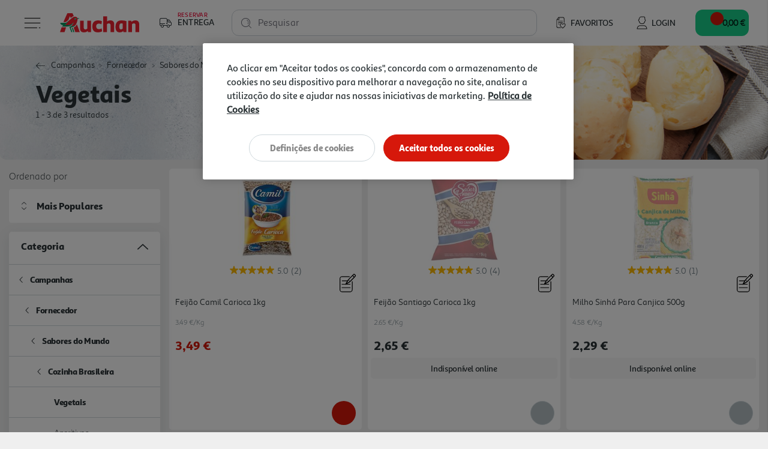

--- FILE ---
content_type: text/html;charset=UTF-8
request_url: https://www.auchan.pt/pt/cozinha-brasileira/vegetais/
body_size: 20975
content:














<!DOCTYPE html>
<html lang="pt">
<head>
<script>//common/scripts.isml</script>
<script defer type="text/javascript" src="/on/demandware.static/Sites-AuchanPT-Site/-/pt_PT/v1769188208348/js/main.js"></script>
<script defer type="text/javascript" src="/on/demandware.static/Sites-AuchanPT-Site/-/pt_PT/v1769188208348/lib/bootstrap-input-spinner.min.js"></script>

    <script defer type="text/javascript" src="/on/demandware.static/Sites-AuchanPT-Site/-/pt_PT/v1769188208348/js/search.js"
        
        >
    </script>



    


    <!-- OneTrust -->
    <!-- OneTrust Cookies Consent Notice start for production-eu01-auchan.demandware.net -->
<script src="https://cdn.cookielaw.org/scripttemplates/otSDKStub.js" type="text/javascript" charset="UTF-8" data-domain-script="8751d16f-cb2a-4e1f-bf03-923c8e13d8cd" ></script>
<script type="text/javascript">
function OptanonWrapper() { }
</script>
<!-- OneTrust Cookies Consent Notice end for production-eu01-auchan.demandware.net -->




    
    





    <script src="https://cdn.onesignal.com/sdks/OneSignalSDK.js" async=""></script>
    <script>
    var OneSignal = window.OneSignal || [];
        var initConfig = {
            appId: "e57e2ce8-74df-4752-8361-d18cd966f02a",
            notifyButton: {
                enable: true
            },
        };
        OneSignal.push(function () {
            OneSignal.SERVICE_WORKER_PARAM = { scope: "https://www.auchan.pt" };
            OneSignal.SERVICE_WORKER_PATH = "https://www.auchan.pt"
            OneSignal.SERVICE_WORKER_UPDATER_PATH = "https://www.auchan.pt"
            OneSignal.init(initConfig);
        });
    </script>





<meta charset=UTF-8>

<meta http-equiv="x-ua-compatible" content="ie=edge">

<meta name="viewport" content="width=device-width, initial-scale=1">






    
    



<title>Vegetais Brasileiros - Auchan</title>

<meta name="description" content="Para refeições saudáveis compre os nossos vegetais brasileiros: feijão carioca, milho para canjica e muito mais. Encomende já online em Auchan.pt"/>
<meta name="keywords" content="Auchan"/>





<meta property="og:site_name" content="Salesforce Commerce Cloud" />



    <meta property="og:title" content="Vegetais Brasileiros - Auchan" />



<meta property="og:type" content="website" />



    <meta property="og:description" content="Para refei&ccedil;&otilde;es saud&aacute;veis compre os nossos vegetais brasileiros: feij&atilde;o carioca, milho para canjica e muito mais. Encomende j&aacute; online em Auchan.pt" />




    




    





    
        <meta name="robots" content="index,follow">
    

    
        <meta property="og:url" content="https://www.auchan.pt/on/demandware.store/Sites-AuchanPT-Site/pt_PT/Search-IncludeSearchShow?cgid=vegetais-c-brasileira-1">
    


<link rel="icon" href="/s/AuchanPT/favicon.svg" type="image/svg+xml" />
<link rel="alternate icon" type="image/x-icon" href="/on/demandware.static/Sites-AuchanPT-Site/-/default/dw4f79a218/images/favicons/favicon.ico"/>
<link rel="icon" type="image/png"  sizes="32x32" href="/on/demandware.static/Sites-AuchanPT-Site/-/default/dwd0b28905/images/favicons/favicon-32x32.png"/>
<link rel="icon" type="image/png"  sizes="16x16" href="/on/demandware.static/Sites-AuchanPT-Site/-/default/dwb5b99513/images/favicons/favicon-16x16.png"/>


<link rel="stylesheet" href="/on/demandware.static/Sites-AuchanPT-Site/-/pt_PT/v1769188208348/css/global.css" />

    <link rel="stylesheet" href="/on/demandware.static/Sites-AuchanPT-Site/-/pt_PT/v1769188208348/css/pages/search.css"  />



    <meta name="google-site-verification" content="f8OiE1_hdxV3rWCVtMgeYu_dq0cZ5eIW7leKk-fwmAI" />









    

<script>
window.dataLayer = window.dataLayer || [];
</script>


<script>
    // 1. Login information
    var loginInformation = null;
    if(loginInformation !== null && loginInformation !== undefined && typeof loginInformation === 'object'){
        window.dataLayer.push(loginInformation);
    }
</script>


<script>
(function(w,d,s,l,i){w[l]=w[l]||[];w[l].push({'gtm.start': new Date().getTime(),event:'gtm.js'});var f=d.getElementsByTagName(s)[0],j=d.createElement(s),dl=l!='dataLayer'?'&l='+l:'';j.async=true;j.src='//www.googletagmanager.com/gtm.js?id='+i+dl;f.parentNode.insertBefore(j,f);})(window,document,'script','dataLayer', 'GTM-W4XWM6P');
</script>




<link rel="canonical" href="https://www.auchan.pt/pt/cozinha-brasileira/vegetais/" />

<script type="text/javascript">//<!--
/* <![CDATA[ (head-active_data.js) */
var dw = (window.dw || {});
dw.ac = {
    _analytics: null,
    _events: [],
    _category: "",
    _searchData: "",
    _anact: "",
    _anact_nohit_tag: "",
    _analytics_enabled: "true",
    _timeZone: "Europe/Lisbon",
    _capture: function(configs) {
        if (Object.prototype.toString.call(configs) === "[object Array]") {
            configs.forEach(captureObject);
            return;
        }
        dw.ac._events.push(configs);
    },
	capture: function() { 
		dw.ac._capture(arguments);
		// send to CQ as well:
		if (window.CQuotient) {
			window.CQuotient.trackEventsFromAC(arguments);
		}
	},
    EV_PRD_SEARCHHIT: "searchhit",
    EV_PRD_DETAIL: "detail",
    EV_PRD_RECOMMENDATION: "recommendation",
    EV_PRD_SETPRODUCT: "setproduct",
    applyContext: function(context) {
        if (typeof context === "object" && context.hasOwnProperty("category")) {
        	dw.ac._category = context.category;
        }
        if (typeof context === "object" && context.hasOwnProperty("searchData")) {
        	dw.ac._searchData = context.searchData;
        }
    },
    setDWAnalytics: function(analytics) {
        dw.ac._analytics = analytics;
    },
    eventsIsEmpty: function() {
        return 0 == dw.ac._events.length;
    }
};
/* ]]> */
// -->
</script>
<script type="text/javascript">//<!--
/* <![CDATA[ (head-cquotient.js) */
var CQuotient = window.CQuotient = {};
CQuotient.clientId = 'bfrc-AuchanPT';
CQuotient.realm = 'BFRC';
CQuotient.siteId = 'AuchanPT';
CQuotient.instanceType = 'prd';
CQuotient.locale = 'pt_PT';
CQuotient.fbPixelId = '__UNKNOWN__';
CQuotient.activities = [];
CQuotient.cqcid='';
CQuotient.cquid='';
CQuotient.cqeid='';
CQuotient.cqlid='';
CQuotient.apiHost='api.cquotient.com';
/* Turn this on to test against Staging Einstein */
/* CQuotient.useTest= true; */
CQuotient.useTest = ('true' === 'false');
CQuotient.initFromCookies = function () {
	var ca = document.cookie.split(';');
	for(var i=0;i < ca.length;i++) {
	  var c = ca[i];
	  while (c.charAt(0)==' ') c = c.substring(1,c.length);
	  if (c.indexOf('cqcid=') == 0) {
		CQuotient.cqcid=c.substring('cqcid='.length,c.length);
	  } else if (c.indexOf('cquid=') == 0) {
		  var value = c.substring('cquid='.length,c.length);
		  if (value) {
		  	var split_value = value.split("|", 3);
		  	if (split_value.length > 0) {
			  CQuotient.cquid=split_value[0];
		  	}
		  	if (split_value.length > 1) {
			  CQuotient.cqeid=split_value[1];
		  	}
		  	if (split_value.length > 2) {
			  CQuotient.cqlid=split_value[2];
		  	}
		  }
	  }
	}
}
CQuotient.getCQCookieId = function () {
	if(window.CQuotient.cqcid == '')
		window.CQuotient.initFromCookies();
	return window.CQuotient.cqcid;
};
CQuotient.getCQUserId = function () {
	if(window.CQuotient.cquid == '')
		window.CQuotient.initFromCookies();
	return window.CQuotient.cquid;
};
CQuotient.getCQHashedEmail = function () {
	if(window.CQuotient.cqeid == '')
		window.CQuotient.initFromCookies();
	return window.CQuotient.cqeid;
};
CQuotient.getCQHashedLogin = function () {
	if(window.CQuotient.cqlid == '')
		window.CQuotient.initFromCookies();
	return window.CQuotient.cqlid;
};
CQuotient.trackEventsFromAC = function (/* Object or Array */ events) {
try {
	if (Object.prototype.toString.call(events) === "[object Array]") {
		events.forEach(_trackASingleCQEvent);
	} else {
		CQuotient._trackASingleCQEvent(events);
	}
} catch(err) {}
};
CQuotient._trackASingleCQEvent = function ( /* Object */ event) {
	if (event && event.id) {
		if (event.type === dw.ac.EV_PRD_DETAIL) {
			CQuotient.trackViewProduct( {id:'', alt_id: event.id, type: 'raw_sku'} );
		} // not handling the other dw.ac.* events currently
	}
};
CQuotient.trackViewProduct = function(/* Object */ cqParamData){
	var cq_params = {};
	cq_params.cookieId = CQuotient.getCQCookieId();
	cq_params.userId = CQuotient.getCQUserId();
	cq_params.emailId = CQuotient.getCQHashedEmail();
	cq_params.loginId = CQuotient.getCQHashedLogin();
	cq_params.product = cqParamData.product;
	cq_params.realm = cqParamData.realm;
	cq_params.siteId = cqParamData.siteId;
	cq_params.instanceType = cqParamData.instanceType;
	cq_params.locale = CQuotient.locale;
	
	if(CQuotient.sendActivity) {
		CQuotient.sendActivity(CQuotient.clientId, 'viewProduct', cq_params);
	} else {
		CQuotient.activities.push({activityType: 'viewProduct', parameters: cq_params});
	}
};
/* ]]> */
// -->
</script>


   <script type="application/ld+json">
        {"@context":"http://schema.org/","@type":"ItemList","itemListElement":[{"@type":"ListItem","position":1,"url":"https://www.auchan.pt/pt/alimentacao/sabores-do-mundo/cozinha-brasileira/vegetais/feijao-camil-carioca-1kg/3774776.html"},{"@type":"ListItem","position":2,"url":"https://www.auchan.pt/pt/alimentacao/sabores-do-mundo/cozinha-brasileira/vegetais/feijao-santiago-carioca-1kg/2707901.html"},{"@type":"ListItem","position":3,"url":"https://www.auchan.pt/pt/alimentacao/sabores-do-mundo/cozinha-brasileira/vegetais/milho-sinha-para-canjica-500g/3711373.html"}]}
    </script>











    <script src="https://apps.bazaarvoice.com/deployments/auchan-pt/main_site/production/pt_PT/bv.js"></script>





    <script defer type="text/javascript" src="https://maps.googleapis.com/maps/api/js?key=AIzaSyB35eTHcG96iqJtqWhscURA26sG3xQUFJA"></script>
    <script defer type="text/javascript" src="https://unpkg.com/@googlemaps/markerclustererplus/dist/index.min.js"></script>

</head>
<body>

<div class="page" data-action="Search-IncludeSearchShow" data-querystring="cgid=vegetais-c-brasileira-1"
data-currency="EUR" data-worker-menu="/on/demandware.static/Sites-AuchanPT-Site/-/pt_PT/v1769188208348/js/menuWorker.js"
data-worker-menu-item="/on/demandware.static/Sites-AuchanPT-Site/-/pt_PT/v1769188208348/js/menuItemWorker.js"
data-worker-product-tile="/on/demandware.static/Sites-AuchanPT-Site/-/pt_PT/v1769188208348/js/productTileWorker.js"
data-include-wishlists-url="/on/demandware.store/Sites-AuchanPT-Site/pt_PT/Product-IncludeWishlists"
data-include-qtyselectors-url="/on/demandware.store/Sites-AuchanPT-Site/pt_PT/Product-IncludeQuantitySelectors"
data-include-promotions-url="/on/demandware.store/Sites-AuchanPT-Site/pt_PT/Product-IncludePromotions"
data-authenticated="false" data-include-minicart="/on/demandware.store/Sites-AuchanPT-Site/pt_PT/Cart-MiniCart"
data-worker-mini-cart="/on/demandware.static/Sites-AuchanPT-Site/-/pt_PT/v1769188208348/js/miniCartWorker.js"
data-consent-tracking-set-session="/on/demandware.store/Sites-AuchanPT-Site/pt_PT/ConsentTracking-SetSession"
data-worker-oney="/on/demandware.static/Sites-AuchanPT-Site/-/pt_PT/v1769188208348/js/oneyWorker.js" 


>




<header class="auc-main-header">
    <a href="#maincontent" class="skip" aria-label="Skip to main content">Skip to main content</a>
<a href="#footercontent" class="skip" aria-label="Skip to footer content">Skip to footer content</a>

    <nav>
        <div class="container-fluid auc-header">

            
            <div class="row no-gutters auc-header--main-header">
                











<div class="auc-header__delivery-worker" data-worker-delivery-header="/on/demandware.static/Sites-AuchanPT-Site/-/pt_PT/v1769188208348/js/deliveryHeaderWorker.js" data-include-delivery-header-url="/on/demandware.store/Sites-AuchanPT-Site/pt_PT/Delivery-Header">

    
    <div class="auc-header__delivery">

        
        


<svg class="null auc-icon--delivery" >
    <use xlink:href="/on/demandware.static/Sites-AuchanPT-Site/-/default/dw265a6db8/images/icons/svg/redesign/spritemap.svg#icon-delivery" />
</svg>

        <div>
            <span>Reservar</span>
            <span>Entrega</span>
        </div>

        


<svg class="null auc-icon--arrow" >
    <use xlink:href="/on/demandware.static/Sites-AuchanPT-Site/-/default/dw265a6db8/images/icons/svg/redesign/spritemap.svg#icon-arrow" />
</svg>

    </div>
</div>


<button class="auc-button--burger">
    


<svg class="auc-header--burger visible auc-icon--menu" >
    <use xlink:href="/on/demandware.static/Sites-AuchanPT-Site/-/default/dw265a6db8/images/icons/svg/redesign/spritemap.svg#icon-menu" />
</svg>
    


<svg class="auc-header--close hidden auc-icon--close" >
    <use xlink:href="/on/demandware.static/Sites-AuchanPT-Site/-/default/dw265a6db8/images/icons/svg/redesign/spritemap.svg#icon-close" />
</svg>
</button>


<a href="/" title="Auchan" class="auc-button--home">
    


<svg class="null auc-icon--logo" >
    <use xlink:href="/on/demandware.static/Sites-AuchanPT-Site/-/default/dwf9684900/images/icons/svg/brand/spritemap.svg#icon-logo" />
</svg>
</a>


<a href="/pt/favoritos" class="auc-button--favorite">
    


<svg class="null auc-icon--wishlist" >
    <use xlink:href="/on/demandware.static/Sites-AuchanPT-Site/-/default/dw265a6db8/images/icons/svg/redesign/spritemap.svg#icon-wishlist" />
</svg>
    <span>Favoritos</span>
</a>















<div class="auc-header-account collapsible-sm outside-click-close">

    
    
        <a href="https://www.auchan.pt/on/demandware.store/Sites-AuchanPT-Site/pt_PT/Login-OAuthLogin?oauthProvider=Salesforce&amp;oauthLoginTargetEndPoint=0">

            
            


<svg class="null auc-icon--user" >
    <use xlink:href="/on/demandware.static/Sites-AuchanPT-Site/-/default/dw265a6db8/images/icons/svg/redesign/spritemap.svg#icon-user" />
</svg>
            <span>Login</span>
        </a>
    
</div>



<div class="search">
    










<div class="site-search">
    <form role="search"
          action="/pt/pesquisa"
          method="get"
          name="simpleSearch"
          class="auc-search-form">

        
        <button type="submit" name="search-button" class="auc-button--search-gray" aria-label="Submit search keywords">
            


<svg class="null auc-icon--search" >
    <use xlink:href="/on/demandware.static/Sites-AuchanPT-Site/-/default/dw265a6db8/images/icons/svg/redesign/spritemap.svg#icon-search" />
</svg>
        </button>

        
        <input class="form-control auc-search-field search-field auc-text-field"
               id="search-suggestions-input"
               type="text"
               name="q"
               value=""
               placeholder=" "
               role="combobox"
               aria-haspopup="listbox"
               aria-owns="search-results"
               aria-expanded="false"
               aria-autocomplete="list"
               aria-activedescendant=""
               aria-controls="search-results"
               aria-label="Enter Keyword or Item No."
               autocomplete="off"
               data-error = "Dever&aacute; introduzir no m&iacute;nimo tr&ecirc;s caracteres para efetuar a pesquisa."/>

        
        <label for="search-suggestions-input">Pesquisar</label>

        
        <button type="reset" name="reset-button" class="reset-button d-none" aria-label="Clear search keywords">
            


<svg class="null auc-icon--close_round" >
    <use xlink:href="/on/demandware.static/Sites-AuchanPT-Site/-/default/dw265a6db8/images/icons/svg/redesign/spritemap.svg#icon-close_round" />
</svg>
        </button>

        
        <div class="suggestions-wrapper" data-url="/on/demandware.store/Sites-AuchanPT-Site/pt_PT/SearchServices-GetSuggestions?q="></div>

        <input type="hidden" value="pt_PT" name="lang" />
    </form>
</div>

</div>


<button class="auc-js-minicart auc-header__minicart auc-button--shopping-cart"
    data-action-url="/on/demandware.store/Sites-AuchanPT-Site/pt_PT/Cart-MiniCartShow"
    data-delivery-status-url="/on/demandware.store/Sites-AuchanPT-Site/pt_PT/Delivery-ShowModal?dview=delivery-status"
    data-is-contextualized="false"
    data-has-grocery-products="false"
    data-gtm-url="/on/demandware.store/Sites-AuchanPT-Site/pt_PT/Cart-MiniCartShowGTM">

    
    
    <div class="auc-header__minicart__quantity">
        <span class="minicart-quantity d-none"></span>
    </div>

    
    


<svg class="null auc-icon--cart" >
    <use xlink:href="/on/demandware.static/Sites-AuchanPT-Site/-/default/dw265a6db8/images/icons/svg/redesign/spritemap.svg#icon-cart" />
</svg>

     
    <span class="auc-cart-value__total">
        <div class="auc-cart-value auc-header-cart-total" data-action="/on/demandware.store/Sites-AuchanPT-Site/pt_PT/Cart-UpdateMiniCartTotal">
        
            
            <div class="dot-flashing"></div>
        </div>
    </span>
    

</button>


<div class="auc-minicart auc-panel" id="auc-minicart-panel"></div>

            </div>

            
            









<div class="auc-alert auc-alert__container">
    <div class="auc-alert__content">
        <div class="auc-alert__message">

            
            


<svg class="auc-alert__icon-success auc-icon--outline-check-white" >
    <use xlink:href="/on/demandware.static/Sites-AuchanPT-Site/-/default/dw2398cb2d/images/icons/svg/circle/spritemap.svg#icon-outline-check-white" />
</svg>
            


<svg class="auc-alert__icon-error auc-icon--outline-delete-white" >
    <use xlink:href="/on/demandware.static/Sites-AuchanPT-Site/-/default/dw2398cb2d/images/icons/svg/circle/spritemap.svg#icon-outline-delete-white" />
</svg>

            
            <div class="auc-alert__message-text">
            </div>
        </div>
    </div>
</div>


            
            
<div class="main-menu navbar-toggleable-xxl menu-toggleable-left multilevel-dropdown" id="sg-navbar-collapse"
    data-store-token="null" data-gtm-login="null"
    data-gtm-leaflet-products="null"
    data-url="/on/demandware.store/Sites-AuchanPT-Site/pt_PT/Page-IncludeHeaderMenu?t="
    data-url-items="/on/demandware.store/Sites-AuchanPT-Site/pt_PT/Page-IncludeHeaderMenuItems?t=">
    <div class="container">
        <div class="row" id="auc-js-include-header-menu">
        </div>
    </div>
</div>




        </div>
    </nav>
</header>


<div role="main" id="maincontent">

    








    
    

    

    

        
        
            

    








    

    





    

    <div class="hero slant-down search-banner" style="background-image: url(/on/demandware.static/-/Sites-auchan-pt-storefront-catalog/default/dw8abcda6e/Category_Imgs/Alimentacao/Sabores_Mundo/brasileira.jpg)">
        <div class="auc-hero__foreground">
            <div class="auc-hero__breadcrumb d-block">
                















    

    

    

    

    




    <div class="row hidden-xs-down">
        <div class="col" role="navigation" aria-label="Breadcrumb">
            <ol class="breadcrumb">

                
                <li class="auc-breadcrumb__back-link ">
                    


<svg class="auc-breadcrumb--arrow-back auc-icon--arrow-back" >
    <use xlink:href="/on/demandware.static/Sites-AuchanPT-Site/-/default/dw031c0f9c/images/icons/svg/arrows/spritemap.svg#icon-arrow-back" />
</svg>

                    
                    
                </li>

                
                
                    <li class="breadcrumb-item">
                        
                            <a href="/pt/promocoes-auchan/">
                                Campanhas
                            </a>
                        
                    </li>
                
                    <li class="breadcrumb-item">
                        
                            <a href="/pt/campanhas/fornecedor/">
                                Fornecedor
                            </a>
                        
                    </li>
                
                    <li class="breadcrumb-item">
                        
                            <a href="/pt/sabores-do-mundo/">
                                Sabores do Mundo
                            </a>
                        
                    </li>
                
                    <li class="breadcrumb-item">
                        
                            <a href="/pt/cozinha-brasileira/">
                                Cozinha Brasileira
                            </a>
                        
                    </li>
                
                    <li class="breadcrumb-item">
                        
                            <span aria-current="page">
                                Vegetais
                            </span>
                        
                    </li>
                
            </ol>
        </div>
    </div>


            </div>

            
<h1 class="header page-title auc-category-title">
    
        Vegetais
    
</h1>







<input type="hidden" name="auc-js-search-results-count-total" class="auc-js-search-results-count-template-message" value="{0} resultados" data-type="1"/>
<input type="hidden" name="auc-js-search-results-count-interval" class="auc-js-search-results-count-template-message" value="{0} - {1} resultados" data-type="2"/>
<input type="hidden" name="auc-js-search-results-count-interval-of-total" class="auc-js-search-results-count-template-message" value="{0} - {1} de {2} resultados" data-type="3"/>
<input type="hidden" name="auc-js-search-results-count-button" value="{0} - {1}"/>



    <div class="auc-search-results auc-js-search-results-count" data-type="3">
        1 - 3 de 3 resultados
    </div>


        </div>
    </div>





    <div class="auc-search__container search-results auc-search__container--category">

        <div class="row">
            <div class="col-12">
                <div id="product-search-results">

                    
                        <div class="row no-gutters">

                            
                            <div class="auc-search__left-section">

                                
                                <div class="refinement-bar">

                                    
                                    <div class="auc-search__modal-title d-block d-md-none">
                                        <span class="h4">Filtros</span>
                                        


<svg class="null auc-icon--close" >
    <use xlink:href="/on/demandware.static/Sites-AuchanPT-Site/-/default/dweaf7c62c/images/icons/svg/forms/spritemap.svg#icon-close" />
</svg>
                                    </div>

                                    <div class="auc-search__modal-body">

                                        
                                        
                                            <div class="auc-search__sort-order-menu d-none d-md-block">
                                                <span class="auc-sort-by-title">
                                                    Ordenado por
                                                </span>
                                                










    <fieldset class="auc-select-sort-by">

        
        


<svg class="null auc-icon--arrow-select" >
    <use xlink:href="/on/demandware.static/Sites-AuchanPT-Site/-/default/dw031c0f9c/images/icons/svg/arrows/spritemap.svg#icon-arrow-select" />
</svg>

        
        <select class="auc-select auc-sort-option auc-js-select-sort-option d-none" aria-label="Ordenado por">
            
                
                <option class="Mais Populares" value="https://www.auchan.pt/on/demandware.store/Sites-AuchanPT-Site/pt_PT/Search-UpdateGrid?cgid=vegetais-c-brasileira-1&amp;prefn1=soldInStores&amp;prefv1=000&amp;srule=Mais%20Populares&amp;start=0&amp;sz=3" data-id="Mais Populares" data-selected="true" selected>
                    Mais Populares
                </option>
            
                
                <option class="Best seller" value="https://www.auchan.pt/on/demandware.store/Sites-AuchanPT-Site/pt_PT/Search-UpdateGrid?cgid=vegetais-c-brasileira-1&amp;prefn1=soldInStores&amp;prefv1=000&amp;srule=Best%20seller&amp;start=0&amp;sz=3" data-id="Best seller" data-selected="false" >
                    Mais Vendidos
                </option>
            
                
                <option class="price-low-to-high" value="https://www.auchan.pt/on/demandware.store/Sites-AuchanPT-Site/pt_PT/Search-UpdateGrid?cgid=vegetais-c-brasileira-1&amp;prefn1=soldInStores&amp;prefv1=000&amp;srule=price-low-to-high&amp;start=0&amp;sz=3" data-id="price-low-to-high" data-selected="false" >
                    Pre&ccedil;o (do menor para o maior)
                </option>
            
                
                <option class="price-high-to-low" value="https://www.auchan.pt/on/demandware.store/Sites-AuchanPT-Site/pt_PT/Search-UpdateGrid?cgid=vegetais-c-brasileira-1&amp;prefn1=soldInStores&amp;prefv1=000&amp;srule=price-high-to-low&amp;start=0&amp;sz=3" data-id="price-high-to-low" data-selected="false" >
                    Pre&ccedil;o (do maior para o menor)
                </option>
            
                
                <option class="Category" value="https://www.auchan.pt/on/demandware.store/Sites-AuchanPT-Site/pt_PT/Search-UpdateGrid?cgid=vegetais-c-brasileira-1&amp;prefn1=soldInStores&amp;prefv1=000&amp;srule=Category&amp;start=0&amp;sz=3" data-id="Category" data-selected="false" >
                    Categoria
                </option>
            
                
                <option class="product-name-ascending" value="https://www.auchan.pt/on/demandware.store/Sites-AuchanPT-Site/pt_PT/Search-UpdateGrid?cgid=vegetais-c-brasileira-1&amp;prefn1=soldInStores&amp;prefv1=000&amp;srule=product-name-ascending&amp;start=0&amp;sz=3" data-id="product-name-ascending" data-selected="false" >
                    Nome (A-Z)
                </option>
            
                
                <option class="product-name-descending" value="https://www.auchan.pt/on/demandware.store/Sites-AuchanPT-Site/pt_PT/Search-UpdateGrid?cgid=vegetais-c-brasileira-1&amp;prefn1=soldInStores&amp;prefv1=000&amp;srule=product-name-descending&amp;start=0&amp;sz=3" data-id="product-name-descending" data-selected="false" >
                    Nome (Z-A)
                </option>
            
                
                <option class="price-and-capacity-ascending-000" value="https://www.auchan.pt/on/demandware.store/Sites-AuchanPT-Site/pt_PT/Search-UpdateGrid?cgid=vegetais-c-brasileira-1&amp;prefn1=soldInStores&amp;prefv1=000&amp;srule=price-and-capacity-ascending-000&amp;start=0&amp;sz=3" data-id="price-and-capacity-ascending-000" data-selected="false" >
                    Pre&ccedil;o/Capacidade Ascendente
                </option>
            
                
                <option class="price-and-capacity-descending-000" value="https://www.auchan.pt/on/demandware.store/Sites-AuchanPT-Site/pt_PT/Search-UpdateGrid?cgid=vegetais-c-brasileira-1&amp;prefn1=soldInStores&amp;prefv1=000&amp;srule=price-and-capacity-descending-000&amp;start=0&amp;sz=3" data-id="price-and-capacity-descending-000" data-selected="false" >
                    Pre&ccedil;o/Capacidade Descendente
                </option>
            
                
                <option class="Teste SR - Gourmet 1" value="https://www.auchan.pt/on/demandware.store/Sites-AuchanPT-Site/pt_PT/Search-UpdateGrid?cgid=vegetais-c-brasileira-1&amp;prefn1=soldInStores&amp;prefv1=000&amp;srule=SR_Relev%C3%A2ncia&amp;start=0&amp;sz=3" data-id="Teste SR - Gourmet 1" data-selected="false" >
                    Mais Relevantes
                </option>
            
        </select>
    </fieldset>


                                            </div>
                                        

                                        <div class="row filter-bar d-block d-md-none">
                                            














<div class="col auc-sort-by-title auc-search__filters-title d-md-none">
    Filtros
</div>


<div class="col auc-search__tags-bar d-none">
    <div class="d-md-inline-flex">

        
        <div class="row auc-search__remove-filters">
            <div class="col-6 auc-sort-by-title d-block d-md-none">
                Filtros
            </div>
            <div class="auc-search__reset-button " role="button" data-href="/on/demandware.store/Sites-AuchanPT-Site/pt_PT/Search-ShowAjax?cgid=vegetais-c-brasileira-1">
                


<svg class="null auc-icon--trash" >
    <use xlink:href="/on/demandware.static/Sites-AuchanPT-Site/-/default/dweaf7c62c/images/icons/svg/forms/spritemap.svg#icon-trash" />
</svg>
                <span class="auc-link">
                    Apagar todos os filtros
                </span>
            </div>

            
            <div class="auc-search__tags">
                
                    
                        
                        
                        

                        
                        

                        
                        
                    
                        
                        
                        

                        
                        

                        
                        
                    
                
            </div>
        </div>
    </div>
</div>

                                        </div>
                                        











<div>
    <div class="refinements">
        

            
            
            

            
            
                
                    <div class="auc-search__accordion card collapsible-sm refinement refinement-categoria active show">

                        
                        <div class="auc-search__accordion-header col-sm-12 ">
                            <button class="title text-left btn-block auc-accordion-title"
                                aria-controls="refinement-categoria"
                                aria-expanded="true">
                                <span>Categoria</span>
                            </button>
                            


<svg class="null auc-icon--arrow-down" >
    <use xlink:href="/on/demandware.static/Sites-AuchanPT-Site/-/default/dw031c0f9c/images/icons/svg/arrows/spritemap.svg#icon-arrow-down" />
</svg>
                            


<svg class="null auc-icon--arrow-up" >
    <use xlink:href="/on/demandware.static/Sites-AuchanPT-Site/-/default/dw031c0f9c/images/icons/svg/arrows/spritemap.svg#icon-arrow-up" />
</svg>
                        </div>

                        
                        <div class="auc-search__accordion-body auc-search__filters-body auc-accordion-filters card-body content value"
                            id="refinement-categoria" data-is-category="true">

                            
                            
                                
                                












<ul class="values auc-filter--category auc-js-category-level" data-see-more="Ver mais" data-see-less="Ver menos">
    
        
        
        
        

        
        
            
            
            
            

            <li class="auc-filter--category__list-item">
                <button class="auc-filter--category__button auc-js-search-category-button" data-href="/pt/promocoes-auchan/?prefn1=soldInStores&amp;prefv1=000" data-category="true" data-selected="false" data-selected-parent="true">
                    
                    
                        


<svg class="null auc-icon--arrow-down" >
    <use xlink:href="/on/demandware.static/Sites-AuchanPT-Site/-/default/dw031c0f9c/images/icons/svg/arrows/spritemap.svg#icon-arrow-down" />
</svg>
                    

                    
                    <span class="auc-filter--category__text auc-js-search-category-text  has-subcategories" title="Refine by Categoria: Campanhas" aria-hidden="true">
                        Campanhas
                    </span>
                    <span class="sr-only selected-assistive-text">
                        
                        Refine by Categoria: Campanhas
                    </span>
                </button>

                
                
                












<ul class="values auc-filter--category auc-js-category-level" data-see-more="Ver mais" data-see-less="Ver menos">
    
        
        
        
        

        
        
            
            
            
            

            <li class="auc-filter--category__list-item">
                <button class="auc-filter--category__button auc-js-search-category-button" data-href="/pt/campanhas/fornecedor/?prefn1=soldInStores&amp;prefv1=000" data-category="true" data-selected="false" data-selected-parent="true">
                    
                    
                        


<svg class="null auc-icon--arrow-down" >
    <use xlink:href="/on/demandware.static/Sites-AuchanPT-Site/-/default/dw031c0f9c/images/icons/svg/arrows/spritemap.svg#icon-arrow-down" />
</svg>
                    

                    
                    <span class="auc-filter--category__text auc-js-search-category-text  has-subcategories" title="Refine by Categoria: Fornecedor" aria-hidden="true">
                        Fornecedor
                    </span>
                    <span class="sr-only selected-assistive-text">
                        
                        Refine by Categoria: Fornecedor
                    </span>
                </button>

                
                
                












<ul class="values auc-filter--category auc-js-category-level" data-see-more="Ver mais" data-see-less="Ver menos">
    
        
        
        
        

        
        
            
            
            
            

            <li class="auc-filter--category__list-item">
                <button class="auc-filter--category__button auc-js-search-category-button" data-href="/pt/sabores-do-mundo/?prefn1=soldInStores&amp;prefv1=000" data-category="true" data-selected="false" data-selected-parent="true">
                    
                    
                        


<svg class="null auc-icon--arrow-down" >
    <use xlink:href="/on/demandware.static/Sites-AuchanPT-Site/-/default/dw031c0f9c/images/icons/svg/arrows/spritemap.svg#icon-arrow-down" />
</svg>
                    

                    
                    <span class="auc-filter--category__text auc-js-search-category-text  has-subcategories" title="Refine by Categoria: Sabores do Mundo" aria-hidden="true">
                        Sabores do Mundo
                    </span>
                    <span class="sr-only selected-assistive-text">
                        
                        Refine by Categoria: Sabores do Mundo
                    </span>
                </button>

                
                
                












<ul class="values auc-filter--category auc-js-category-level" data-see-more="Ver mais" data-see-less="Ver menos">
    
        
        
        
        

        
        
            
            
            
            

            <li class="auc-filter--category__list-item">
                <button class="auc-filter--category__button auc-js-search-category-button" data-href="/pt/cozinha-brasileira/?prefn1=soldInStores&amp;prefv1=000" data-category="true" data-selected="false" data-selected-parent="true">
                    
                    
                        


<svg class="null auc-icon--arrow-down" >
    <use xlink:href="/on/demandware.static/Sites-AuchanPT-Site/-/default/dw031c0f9c/images/icons/svg/arrows/spritemap.svg#icon-arrow-down" />
</svg>
                    

                    
                    <span class="auc-filter--category__text auc-js-search-category-text  has-subcategories" title="Refine by Categoria: Cozinha Brasileira" aria-hidden="true">
                        Cozinha Brasileira
                    </span>
                    <span class="sr-only selected-assistive-text">
                        
                        Refine by Categoria: Cozinha Brasileira
                    </span>
                </button>

                
                
                












<ul class="values auc-filter--category auc-js-category-level" data-see-more="Ver mais" data-see-less="Ver menos">
    
        
        
        
        

        
        
            
            
            
            

            <li class="auc-filter--category__list-item">
                <button class="auc-filter--category__button auc-js-search-category-button" data-href="/pt/pesquisa?prefn1=soldInStores&amp;prefv1=000&amp;cgid=root" data-category="true" data-selected="true" data-selected-parent="false">
                    
                    

                    
                    <span class="auc-filter--category__text auc-js-search-category-text selected " title="Currently Refined by Categoria: Vegetais" aria-hidden="true">
                        Vegetais
                    </span>
                    <span class="sr-only selected-assistive-text">
                        selected
                        Currently Refined by Categoria: Vegetais
                    </span>
                </button>

                
                
                












<ul class="values auc-filter--category auc-js-category-level" data-see-more="Ver mais" data-see-less="Ver menos">
    
</ul>

            </li>
        

        
    
        
        
        
        

        
        
            
            
            
            

            <li class="auc-filter--category__list-item">
                <button class="auc-filter--category__button auc-js-search-category-button" data-href="/pt/cozinha-brasileira/aperitivos/?prefn1=soldInStores&amp;prefv1=000" data-category="true" data-selected="false" data-selected-parent="false">
                    
                    

                    
                    <span class="auc-filter--category__text auc-js-search-category-text  " title="Refine by Categoria: Aperitivos" aria-hidden="true">
                        Aperitivos
                    </span>
                    <span class="sr-only selected-assistive-text">
                        
                        Refine by Categoria: Aperitivos
                    </span>
                </button>

                
                
                












<ul class="values auc-filter--category auc-js-category-level" data-see-more="Ver mais" data-see-less="Ver menos">
    
</ul>

            </li>
        

        
    
        
        
        
        

        
        
            
            
            
            

            <li class="auc-filter--category__list-item">
                <button class="auc-filter--category__button auc-js-search-category-button" data-href="/pt/cozinha-brasileira/arroz-farinha-e-massas/?prefn1=soldInStores&amp;prefv1=000" data-category="true" data-selected="false" data-selected-parent="false">
                    
                    

                    
                    <span class="auc-filter--category__text auc-js-search-category-text  " title="Refine by Categoria: Arroz Farinha e Massas" aria-hidden="true">
                        Arroz Farinha e Massas
                    </span>
                    <span class="sr-only selected-assistive-text">
                        
                        Refine by Categoria: Arroz Farinha e Massas
                    </span>
                </button>

                
                
                












<ul class="values auc-filter--category auc-js-category-level" data-see-more="Ver mais" data-see-less="Ver menos">
    
</ul>

            </li>
        

        
    
        
        
        
        

        
        
            
            
            
            

            <li class="auc-filter--category__list-item">
                <button class="auc-filter--category__button auc-js-search-category-button" data-href="/pt/cozinha-brasileira/azeite-oleo-e-vinagre/?prefn1=soldInStores&amp;prefv1=000" data-category="true" data-selected="false" data-selected-parent="false">
                    
                    

                    
                    <span class="auc-filter--category__text auc-js-search-category-text  " title="Refine by Categoria: Azeite, &Oacute;leo e Vinagre" aria-hidden="true">
                        Azeite, &Oacute;leo e Vinagre
                    </span>
                    <span class="sr-only selected-assistive-text">
                        
                        Refine by Categoria: Azeite, &Oacute;leo e Vinagre
                    </span>
                </button>

                
                
                












<ul class="values auc-filter--category auc-js-category-level" data-see-more="Ver mais" data-see-less="Ver menos">
    
</ul>

            </li>
        

        
    
        
        
        
        

        
        
            
            
            
            

            <li class="auc-filter--category__list-item">
                <button class="auc-filter--category__button auc-js-search-category-button" data-href="/pt/cozinha-brasileira/bebidas/?prefn1=soldInStores&amp;prefv1=000" data-category="true" data-selected="false" data-selected-parent="false">
                    
                    

                    
                    <span class="auc-filter--category__text auc-js-search-category-text  " title="Refine by Categoria: Bebidas" aria-hidden="true">
                        Bebidas
                    </span>
                    <span class="sr-only selected-assistive-text">
                        
                        Refine by Categoria: Bebidas
                    </span>
                </button>

                
                
                












<ul class="values auc-filter--category auc-js-category-level" data-see-more="Ver mais" data-see-less="Ver menos">
    
</ul>

            </li>
        

        
    
        
        
        
        

        
        
            
            
            
            

            <li class="auc-filter--category__list-item">
                <button class="auc-filter--category__button auc-js-search-category-button" data-href="/pt/cozinha-brasileira/conservas-carne-peixe-e-vegetais/?prefn1=soldInStores&amp;prefv1=000" data-category="true" data-selected="false" data-selected-parent="false">
                    
                    

                    
                    <span class="auc-filter--category__text auc-js-search-category-text  " title="Refine by Categoria: Conservas Carne, Peixe e Vegetais" aria-hidden="true">
                        Conservas Carne, Peixe e Vegetais
                    </span>
                    <span class="sr-only selected-assistive-text">
                        
                        Refine by Categoria: Conservas Carne, Peixe e Vegetais
                    </span>
                </button>

                
                
                












<ul class="values auc-filter--category auc-js-category-level" data-see-more="Ver mais" data-see-less="Ver menos">
    
</ul>

            </li>
        

        
    
        
        
        
        

        
        
            
            
            
            

            <li class="auc-filter--category__list-item">
                <button class="auc-filter--category__button auc-js-search-category-button" data-href="/pt/cozinha-brasileira/doces/?prefn1=soldInStores&amp;prefv1=000" data-category="true" data-selected="false" data-selected-parent="false">
                    
                    

                    
                    <span class="auc-filter--category__text auc-js-search-category-text  " title="Refine by Categoria: Doces" aria-hidden="true">
                        Doces
                    </span>
                    <span class="sr-only selected-assistive-text">
                        
                        Refine by Categoria: Doces
                    </span>
                </button>

                
                
                












<ul class="values auc-filter--category auc-js-category-level" data-see-more="Ver mais" data-see-less="Ver menos">
    
</ul>

            </li>
        

        
    
        
        
        
        

        
        
            
            
            
            

            <li class="auc-filter--category__list-item">
                <button class="auc-filter--category__button auc-js-search-category-button" data-href="/pt/cozinha-brasileira/molhos-e-temperos/?prefn1=soldInStores&amp;prefv1=000" data-category="true" data-selected="false" data-selected-parent="false">
                    
                    

                    
                    <span class="auc-filter--category__text auc-js-search-category-text  " title="Refine by Categoria: Molhos e Temperos" aria-hidden="true">
                        Molhos e Temperos
                    </span>
                    <span class="sr-only selected-assistive-text">
                        
                        Refine by Categoria: Molhos e Temperos
                    </span>
                </button>

                
                
                












<ul class="values auc-filter--category auc-js-category-level" data-see-more="Ver mais" data-see-less="Ver menos">
    
</ul>

            </li>
        

        
    
        
        
        
        

        
        
            
            
            
            

            <li class="auc-filter--category__list-item">
                <button class="auc-filter--category__button auc-js-search-category-button" data-href="/pt/cozinha-brasileira/preparados-e-refeicoes-rapidas/?prefn1=soldInStores&amp;prefv1=000" data-category="true" data-selected="false" data-selected-parent="false">
                    
                    

                    
                    <span class="auc-filter--category__text auc-js-search-category-text  " title="Refine by Categoria: Preparados e Refei&ccedil;&otilde;es R&aacute;pidas" aria-hidden="true">
                        Preparados e Refei&ccedil;&otilde;es R&aacute;pidas
                    </span>
                    <span class="sr-only selected-assistive-text">
                        
                        Refine by Categoria: Preparados e Refei&ccedil;&otilde;es R&aacute;pidas
                    </span>
                </button>

                
                
                












<ul class="values auc-filter--category auc-js-category-level" data-see-more="Ver mais" data-see-less="Ver menos">
    
</ul>

            </li>
        

        
    
</ul>

            </li>
        

        
    
</ul>

            </li>
        

        
    
</ul>

            </li>
        

        
    
</ul>

            </li>
        

        
    
</ul>

                            

                            
                            

                            
                            

                        </div>
                    </div>
                

                
                
            
        

            
            
            

            
            
                
                    <div class="auc-search__accordion card collapsible-sm refinement refinement-pre&ccedil;o active show">

                        
                        <div class="auc-search__accordion-header col-sm-12 ">
                            <button class="title text-left btn-block auc-accordion-title"
                                aria-controls="refinement-pre&ccedil;o"
                                aria-expanded="true">
                                <span>Pre&ccedil;o</span>
                            </button>
                            


<svg class="null auc-icon--arrow-down" >
    <use xlink:href="/on/demandware.static/Sites-AuchanPT-Site/-/default/dw031c0f9c/images/icons/svg/arrows/spritemap.svg#icon-arrow-down" />
</svg>
                            


<svg class="null auc-icon--arrow-up" >
    <use xlink:href="/on/demandware.static/Sites-AuchanPT-Site/-/default/dw031c0f9c/images/icons/svg/arrows/spritemap.svg#icon-arrow-up" />
</svg>
                        </div>

                        
                        <div class="auc-search__accordion-body auc-search__filters-body auc-accordion-filters card-body content value"
                            id="refinement-pre&ccedil;o" data-is-category="false">

                            
                            

                            
                            

                            
                            
                                <ul class="values">
    
        <li class="col-12">
            <button data-href="/on/demandware.store/Sites-AuchanPT-Site/pt_PT/Search-ShowAjax?cgid=vegetais-c-brasileira-1&amp;prefn1=soldInStores&amp;prefv1=000&amp;pmin=0%2c00&amp;pmax=5%2c00">

                
                <input type="checkbox" class="auc-checkbox" aria-label="Ativar Filtro" 
                />

                <span aria-hidden="true">
                    &euro;0 - &euro;4,99
                </span>
                <span class="sr-only selected-assistive-text">
                    
                    Refine by Pre&ccedil;o: &euro;0 - &euro;4,99
                </span>
            </button>
        </li>
    
</ul>

                            

                        </div>
                    </div>
                

                
                
            
        

            
            
            

            
            
                
                    <div class="auc-search__accordion card collapsible-sm refinement refinement-marca active show">

                        
                        <div class="auc-search__accordion-header col-sm-12 ">
                            <button class="title text-left btn-block auc-accordion-title"
                                aria-controls="refinement-marca"
                                aria-expanded="true">
                                <span>Marca</span>
                            </button>
                            


<svg class="null auc-icon--arrow-down" >
    <use xlink:href="/on/demandware.static/Sites-AuchanPT-Site/-/default/dw031c0f9c/images/icons/svg/arrows/spritemap.svg#icon-arrow-down" />
</svg>
                            


<svg class="null auc-icon--arrow-up" >
    <use xlink:href="/on/demandware.static/Sites-AuchanPT-Site/-/default/dw031c0f9c/images/icons/svg/arrows/spritemap.svg#icon-arrow-up" />
</svg>
                        </div>

                        
                        <div class="auc-search__accordion-body auc-search__filters-body auc-accordion-filters card-body content value"
                            id="refinement-marca" data-is-category="false">

                            
                            

                            
                            
                                
<ul class="values">
    
        
            <li class="col-12 ">
    <button data-href="/on/demandware.store/Sites-AuchanPT-Site/pt_PT/Search-ShowAjax?cgid=vegetais-c-brasileira-1&amp;prefn1=brand&amp;prefv1=CAMIL&amp;prefn2=soldInStores&amp;prefv2=000" class=" " >

        
        <input type="checkbox" class="auc-checkbox" aria-label="Ativar Filtro" 
        />

        
        
            <span class=""
                aria-hidden="true">
                CAMIL
            </span>
        

        <span class="sr-only selected-assistive-text">
            
            Refine by Marca: CAMIL
        </span>
    </button>
</li>

        
    
        
            <li class="col-12 ">
    <button data-href="/on/demandware.store/Sites-AuchanPT-Site/pt_PT/Search-ShowAjax?cgid=vegetais-c-brasileira-1&amp;prefn1=brand&amp;prefv1=SANTIAGO&amp;prefn2=soldInStores&amp;prefv2=000" class=" " >

        
        <input type="checkbox" class="auc-checkbox" aria-label="Ativar Filtro" 
        />

        
        
            <span class=""
                aria-hidden="true">
                SANTIAGO
            </span>
        

        <span class="sr-only selected-assistive-text">
            
            Refine by Marca: SANTIAGO
        </span>
    </button>
</li>

        
    
        
            <li class="col-12 ">
    <button data-href="/on/demandware.store/Sites-AuchanPT-Site/pt_PT/Search-ShowAjax?cgid=vegetais-c-brasileira-1&amp;prefn1=brand&amp;prefv1=SINH%c3%81&amp;prefn2=soldInStores&amp;prefv2=000" class=" " >

        
        <input type="checkbox" class="auc-checkbox" aria-label="Ativar Filtro" 
        />

        
        
            <span class=""
                aria-hidden="true">
                SINH&Aacute;
            </span>
        

        <span class="sr-only selected-assistive-text">
            
            Refine by Marca: SINH&Aacute;
        </span>
    </button>
</li>

        
    
</ul>

                            

                            
                            

                        </div>
                    </div>
                

                
                
            
        

            
            
            

            
            
        

        
        <input type="hidden" name="see-more" value="Ver mais"/>
        <input type="hidden" name="see-less" value="Ver menos"/>
    </div>
</div>

                                    </div>

                                    <div class="auc-search__modal-bottom d-inline-flex d-md-none">
                                        <button type="button" class="auc-button__rounded--primary">Confirmar</button>
                                    </div>
                                </div>

                                
                                <div class="auc-slots__left-section-slots">
                                    
	 


	










    






<a href="#" class="auc-js-citrusad-container auc-citrusad__container d-none d-md-flex">
        <img src=" " alt="CitrusAd Static Banner" class="row no-gutters auc-citrusad__banner-static auc-js-citrusad-banner-static auc-js-citrusad-click d-none" data-id="1.835762607E9"
            data-slot-id-mobile="null"
            data-slot-id-tablet="Cat_lateral"
            data-slot-id-desktop="Category_lateral"/>
</a>



 
	
                                    
	 


	










    






<a href="#" class="auc-js-citrusad-container auc-citrusad__container d-none d-md-flex">
        <img src=" " alt="CitrusAd Static Banner" class="row no-gutters auc-citrusad__banner-static auc-js-citrusad-banner-static auc-js-citrusad-click d-none" data-id="1.848459988E9"
            data-slot-id-mobile="null"
            data-slot-id-tablet="Category_lateral_2"
            data-slot-id-desktop="Category_lateral_2"/>
</a>



 
	
                                    
	 

	
                                    
	 

	
                                </div>

                            </div>

                            <div class="auc-search__right-section">

                                
                                <div class="row no-gutters">
                                    <div class="col-12">
                                        
	 

	
                                    </div>
                                </div>

                                
                                <div class="row no-gutters">
                                    <div class="col-12 auc-slots__carousel-container">
                                        <div class="auc-js-slots-carousel">
                                            
	 


	










    






<a href="#" class="auc-js-citrusad-container auc-citrusad__container">
        <img src=" " alt="CitrusAd Static Banner" class="row no-gutters auc-citrusad__banner-static auc-js-citrusad-banner-static auc-js-citrusad-click d-none" data-id="1.999219612E9"
            data-slot-id-mobile="Category_header_mobile"
            data-slot-id-tablet="Category_header_tablet"
            data-slot-id-desktop="Category_header_desktop"/>
</a>



 
	
                                            
	 

	
                                            
	 

	
                                            
	 

	
                                            
	 

	
                                        </div>
                                    </div>
                                </div>

                                
                                <div class="auc-search__top-filter-section d-md-none">

                                    
                                    <div class="auc-search__filter-button auc-pdp--availability">

                                        
                                        <button class="card d-inline-flex d-md-none filter-results">
                                            


<svg class="null auc-icon--filter" >
    <use xlink:href="/on/demandware.static/Sites-AuchanPT-Site/-/default/dweaf7c62c/images/icons/svg/forms/spritemap.svg#icon-filter" />
</svg>
                                            <span>Filtros</span>
                                        </button>
                                    </div>

                                    
                                    
                                        <div class="auc-search__sort-order-menu">
                                            










    <fieldset class="auc-select-sort-by">

        
        


<svg class="null auc-icon--arrow-select" >
    <use xlink:href="/on/demandware.static/Sites-AuchanPT-Site/-/default/dw031c0f9c/images/icons/svg/arrows/spritemap.svg#icon-arrow-select" />
</svg>

        
        <select class="auc-select auc-sort-option auc-js-select-sort-option d-none" aria-label="Ordenado por">
            
                
                <option class="Mais Populares" value="https://www.auchan.pt/on/demandware.store/Sites-AuchanPT-Site/pt_PT/Search-UpdateGrid?cgid=vegetais-c-brasileira-1&amp;prefn1=soldInStores&amp;prefv1=000&amp;srule=Mais%20Populares&amp;start=0&amp;sz=3" data-id="Mais Populares" data-selected="true" selected>
                    Mais Populares
                </option>
            
                
                <option class="Best seller" value="https://www.auchan.pt/on/demandware.store/Sites-AuchanPT-Site/pt_PT/Search-UpdateGrid?cgid=vegetais-c-brasileira-1&amp;prefn1=soldInStores&amp;prefv1=000&amp;srule=Best%20seller&amp;start=0&amp;sz=3" data-id="Best seller" data-selected="false" >
                    Mais Vendidos
                </option>
            
                
                <option class="price-low-to-high" value="https://www.auchan.pt/on/demandware.store/Sites-AuchanPT-Site/pt_PT/Search-UpdateGrid?cgid=vegetais-c-brasileira-1&amp;prefn1=soldInStores&amp;prefv1=000&amp;srule=price-low-to-high&amp;start=0&amp;sz=3" data-id="price-low-to-high" data-selected="false" >
                    Pre&ccedil;o (do menor para o maior)
                </option>
            
                
                <option class="price-high-to-low" value="https://www.auchan.pt/on/demandware.store/Sites-AuchanPT-Site/pt_PT/Search-UpdateGrid?cgid=vegetais-c-brasileira-1&amp;prefn1=soldInStores&amp;prefv1=000&amp;srule=price-high-to-low&amp;start=0&amp;sz=3" data-id="price-high-to-low" data-selected="false" >
                    Pre&ccedil;o (do maior para o menor)
                </option>
            
                
                <option class="Category" value="https://www.auchan.pt/on/demandware.store/Sites-AuchanPT-Site/pt_PT/Search-UpdateGrid?cgid=vegetais-c-brasileira-1&amp;prefn1=soldInStores&amp;prefv1=000&amp;srule=Category&amp;start=0&amp;sz=3" data-id="Category" data-selected="false" >
                    Categoria
                </option>
            
                
                <option class="product-name-ascending" value="https://www.auchan.pt/on/demandware.store/Sites-AuchanPT-Site/pt_PT/Search-UpdateGrid?cgid=vegetais-c-brasileira-1&amp;prefn1=soldInStores&amp;prefv1=000&amp;srule=product-name-ascending&amp;start=0&amp;sz=3" data-id="product-name-ascending" data-selected="false" >
                    Nome (A-Z)
                </option>
            
                
                <option class="product-name-descending" value="https://www.auchan.pt/on/demandware.store/Sites-AuchanPT-Site/pt_PT/Search-UpdateGrid?cgid=vegetais-c-brasileira-1&amp;prefn1=soldInStores&amp;prefv1=000&amp;srule=product-name-descending&amp;start=0&amp;sz=3" data-id="product-name-descending" data-selected="false" >
                    Nome (Z-A)
                </option>
            
                
                <option class="price-and-capacity-ascending-000" value="https://www.auchan.pt/on/demandware.store/Sites-AuchanPT-Site/pt_PT/Search-UpdateGrid?cgid=vegetais-c-brasileira-1&amp;prefn1=soldInStores&amp;prefv1=000&amp;srule=price-and-capacity-ascending-000&amp;start=0&amp;sz=3" data-id="price-and-capacity-ascending-000" data-selected="false" >
                    Pre&ccedil;o/Capacidade Ascendente
                </option>
            
                
                <option class="price-and-capacity-descending-000" value="https://www.auchan.pt/on/demandware.store/Sites-AuchanPT-Site/pt_PT/Search-UpdateGrid?cgid=vegetais-c-brasileira-1&amp;prefn1=soldInStores&amp;prefv1=000&amp;srule=price-and-capacity-descending-000&amp;start=0&amp;sz=3" data-id="price-and-capacity-descending-000" data-selected="false" >
                    Pre&ccedil;o/Capacidade Descendente
                </option>
            
                
                <option class="Teste SR - Gourmet 1" value="https://www.auchan.pt/on/demandware.store/Sites-AuchanPT-Site/pt_PT/Search-UpdateGrid?cgid=vegetais-c-brasileira-1&amp;prefn1=soldInStores&amp;prefv1=000&amp;srule=SR_Relev%C3%A2ncia&amp;start=0&amp;sz=3" data-id="Teste SR - Gourmet 1" data-selected="false" >
                    Mais Relevantes
                </option>
            
        </select>
    </fieldset>


                                        </div>
                                    
                                </div>

                                <div class="row filter-bar d-none d-md-block">
                                    














<div class="col auc-sort-by-title auc-search__filters-title d-md-none">
    Filtros
</div>


<div class="col auc-search__tags-bar d-none">
    <div class="d-md-inline-flex">

        
        <div class="row auc-search__remove-filters">
            <div class="col-6 auc-sort-by-title d-block d-md-none">
                Filtros
            </div>
            <div class="auc-search__reset-button " role="button" data-href="/on/demandware.store/Sites-AuchanPT-Site/pt_PT/Search-ShowAjax?cgid=vegetais-c-brasileira-1">
                


<svg class="null auc-icon--trash" >
    <use xlink:href="/on/demandware.static/Sites-AuchanPT-Site/-/default/dweaf7c62c/images/icons/svg/forms/spritemap.svg#icon-trash" />
</svg>
                <span class="auc-link">
                    Apagar todos os filtros
                </span>
            </div>

            
            <div class="auc-search__tags">
                
                    
                        
                        
                        

                        
                        

                        
                        
                    
                        
                        
                        

                        
                        

                        
                        
                    
                
            </div>
        </div>
    </div>
</div>

                                </div>

                                
                                <div class="justify-content-start product-grid" itemtype="http://schema.org/SomeProducts" itemid="#product">
                                    








    




    <div class="auc-product">
        <!-- CQuotient Activity Tracking (viewCategory-cquotient.js) -->
<script type="text/javascript">//<!--
/* <![CDATA[ */
(function(){
try {
    if(window.CQuotient) {
	var cq_params = {};
	
	cq_params.cookieId = window.CQuotient.getCQCookieId();
	cq_params.userId = window.CQuotient.getCQUserId();
	cq_params.emailId = CQuotient.getCQHashedEmail();
	cq_params.loginId = CQuotient.getCQHashedLogin();
	cq_params.accumulate = true;
	cq_params.products = [{
	    id: '3774776',
	    sku: ''
	}];
	cq_params.categoryId = 'vegetais-c-brasileira-1';
	cq_params.refinements = '[{\"name\":\"soldInStores\",\"value\":\"000\"},{\"name\":\"Category\",\"value\":\"vegetais-c-brasileira-1\"}]';
	cq_params.personalized = 'true';
	cq_params.sortingRule = 'Mais Populares';
	cq_params.imageUUID = '__UNDEFINED__';
	cq_params.realm = "BFRC";
	cq_params.siteId = "AuchanPT";
	cq_params.instanceType = "prd";
	cq_params.queryLocale = "pt_PT";
	cq_params.locale = window.CQuotient.locale;
	
	if(window.CQuotient.sendActivity)
	    window.CQuotient.sendActivity(CQuotient.clientId, 'viewCategory', cq_params);
	else
	    window.CQuotient.activities.push({
	    	activityType: 'viewCategory',
	    	parameters: cq_params
	    });
  }
} catch(err) {}
})();
/* ]]> */
// -->
</script>
<script type="text/javascript">//<!--
/* <![CDATA[ (viewCategoryProduct-active_data.js) */
(function(){
try {
	if (dw.ac) {
		var search_params = {};
		search_params.persd = 'true';
		search_params.refs = '[{\"name\":\"soldInStores\",\"value\":\"000\"},{\"name\":\"Category\",\"value\":\"vegetais-c-brasileira-1\"}]';
		search_params.sort = 'Mais Populares';
		search_params.imageUUID = '';
		search_params.searchID = 'b0469a28-60fb-4614-b179-ae77ca499e17';
		search_params.locale = 'pt_PT';
		search_params.queryLocale = 'pt_PT';
		search_params.showProducts = 'true';
		dw.ac.applyContext({category: "vegetais-c-brasileira-1", searchData: search_params});
		if (typeof dw.ac._scheduleDataSubmission === "function") {
			dw.ac._scheduleDataSubmission();
		}
	}
} catch(err) {}
})();
/* ]]> */
// -->
</script>
<script type="text/javascript">//<!--
/* <![CDATA[ (viewProduct-active_data.js) */
dw.ac._capture({id: "3774776", type: "searchhit"});
/* ]]> */
// -->
</script>

            
            
            

            
                

<div class="product" data-pid="3774776">
    



    







<div class="product-tile auc-product-tile auc-js-product-tile " data-pid="3774776" data-urls="{&quot;productUrl&quot;:&quot;/pt/alimentacao/sabores-do-mundo/cozinha-brasileira/vegetais/feijao-camil-carioca-1kg/3774776.html&quot;,&quot;quickViewUrl&quot;:&quot;/on/demandware.store/Sites-AuchanPT-Site/pt_PT/Product-ShowQuickView?pid=3774776&quot;,&quot;addToCartUrl&quot;:&quot;/on/demandware.store/Sites-AuchanPT-Site/pt_PT/Cart-AddProduct&quot;,&quot;updateQuantityUrl&quot;:&quot;/on/demandware.store/Sites-AuchanPT-Site/pt_PT/Cart-UpdateQuantity&quot;,&quot;removeFromCartUrl&quot;:&quot;/on/demandware.store/Sites-AuchanPT-Site/pt_PT/Cart-RemoveProductLineItem&quot;,&quot;quantitySelector&quot;:&quot;/on/demandware.store/Sites-AuchanPT-Site/pt_PT/Product-QuantitySelector&quot;,&quot;absoluteProductUrl&quot;:&quot;https://www.auchan.pt/pt/alimentacao/sabores-do-mundo/cozinha-brasileira/vegetais/feijao-camil-carioca-1kg/3774776.html&quot;,&quot;encodedProductUrl&quot;:&quot;https%3A%2F%2Fwww.auchan.pt%2Fpt%2Falimentacao%2Fsabores-do-mundo%2Fcozinha-brasileira%2Fvegetais%2Ffeijao-camil-carioca-1kg%2F3774776.html&quot;,&quot;oneySimulatorUrl&quot;:&quot;/on/demandware.store/Sites-AuchanPT-Site/pt_PT/Oney-GetSimulator?pid=3774776&quot;}" data-gtm="{&quot;name&quot;:&quot;FEIJ&Atilde;O CAMIL CARIOCA 1KG&quot;,&quot;id&quot;:&quot;3774776&quot;,&quot;price&quot;:&quot;3.49&quot;,&quot;brand&quot;:&quot;CAMIL&quot;,&quot;category&quot;:&quot;alimenta&ccedil;&atilde;o/sabores-do-mundo/cozinha-brasileira/vegetais&quot;,&quot;dimension6&quot;:&quot;&quot;,&quot;dimension11&quot;:&quot;&quot;,&quot;dimension7&quot;:&quot;Yes&quot;,&quot;position&quot;:&quot;1&quot;}" data-gtm-new="{&quot;item_id&quot;:&quot;3774776&quot;,&quot;item_name&quot;:&quot;FEIJ&Atilde;O CAMIL CARIOCA 1KG&quot;,&quot;item_brand&quot;:&quot;CAMIL&quot;,&quot;item_category&quot;:&quot;Alimenta&ccedil;&atilde;o&quot;,&quot;affiliation&quot;:&quot;Auchan Online Store&quot;,&quot;coupon&quot;:&quot;&quot;,&quot;location_id&quot;:&quot;&quot;,&quot;item_list_id&quot;:&quot;&quot;,&quot;item_list_name&quot;:&quot;&quot;,&quot;item_variant&quot;:&quot;&quot;,&quot;item_category2&quot;:&quot;Sabores do Mundo&quot;,&quot;item_category3&quot;:&quot;Cozinha Brasileira&quot;,&quot;item_category4&quot;:&quot;Vegetais&quot;,&quot;quantity&quot;:&quot;1&quot;,&quot;price&quot;:&quot;3.49&quot;,&quot;discount&quot;:&quot;0.00&quot;,&quot;index&quot;:0}" data-position="1" data-producttype="standard" data-shown-limited-availability-modal="false" data-shown-delay-delivery-modal="false">
    <!-- dwMarker="product" dwContentID="0802a874c84f230a9d838f972f" -->
    
    














<div class="image-container auc-product-tile__image-container">
    <a href="/pt/alimentacao/sabores-do-mundo/cozinha-brasileira/vegetais/feijao-camil-carioca-1kg/3774776.html" class="auc-product-tile__image-container__image" aria-label="FEIJ&Atilde;O CAMIL CARIOCA 1KG">

        
        

        
        
            














<picture>
    
        
        <source data-srcset="https://www.auchan.pt/dw/image/v2/BFRC_PRD/on/demandware.static/-/Sites-auchan-pt-master-catalog/default/dwc0bfb89b/images/hi-res/003774776.jpg?sw=250&amp;sh=250&amp;sm=fit&amp;bgcolor=FFFFFF" media="(min-width: 1025px)" />
    

    
        
        <source data-srcset="https://www.auchan.pt/dw/image/v2/BFRC_PRD/on/demandware.static/-/Sites-auchan-pt-master-catalog/default/dwc0bfb89b/images/hi-res/003774776.jpg?sw=250&amp;sh=250&amp;sm=fit&amp;bgcolor=FFFFFF" media="(min-width: 501px) and (max-width: 1024px)" />
    

    
        
        <source data-srcset="https://www.auchan.pt/dw/image/v2/BFRC_PRD/on/demandware.static/-/Sites-auchan-pt-master-catalog/default/dwc0bfb89b/images/hi-res/003774776.jpg?sw=150&amp;sh=150&amp;sm=fit&amp;bgcolor=FFFFFF" media="(max-width: 500px)" />
    

    
        <img src=" " data-src="https://www.auchan.pt/dw/image/v2/BFRC_PRD/on/demandware.static/-/Sites-auchan-pt-master-catalog/default/dwc0bfb89b/images/hi-res/003774776.jpg?sw=250&amp;sh=250&amp;sm=fit&amp;bgcolor=FFFFFF" alt="FEIJ&Atilde;O CAMIL CARIOCA 1KG" title="FEIJ&Atilde;O CAMIL CARIOCA 1KG" class="tile-image lazyload-unloaded" />
        <link href="https://www.auchan.pt/dw/image/v2/BFRC_PRD/on/demandware.static/-/Sites-auchan-pt-master-catalog/default/dwc0bfb89b/images/hi-res/003774776.jpg?sw=250&amp;sh=250&amp;sm=fit&amp;bgcolor=FFFFFF" />
    
</picture>

        
    </a>

    
    

        
        
            





    
    
        
    




    


        

        
        <div class="auc-js-wishlist-include auc-unloaded" data-id="3774776">
            <div class="row auc-product__add-to-wishlist collapsible-xs outside-click-close auc-js-product-add-to-wishlist" data-token-name="csrf_token" data-token-value="dY-UNCh8jXPhEc0EYHyCLxMHl9ZW-cpwBzwjjGMjLfejeL3le2DhD6wmGYH4df8EcPEQ5Wfb5WwrQOVbJFdtI876tsaPBTKuqOu_OcoXpO7s2jIDhe0sS5pLDCNs5qdAs3ybgBkVlceuTxtM65f1L97NhpnIaOKkjE8t7f26JhiPeAY5NXU=">
                <div class="auc-product__add-to-wishlist__button">
                    <button class="title" aria-label="Adicionar &agrave; wishlist" aria-expanded="false" aria-controls="auc-product-add-to-wishlist-3774776">
                        <span class="auc-js-product-wishlist-button-not-added visible">
                            


<svg class="null auc-icon--favorite" >
    <use xlink:href="/on/demandware.static/Sites-AuchanPT-Site/-/default/dwb0e0e999/images/icons/svg/menu/spritemap.svg#icon-favorite" />
</svg>
                        </span>
                    </button>
                </div>
            </div>
        </div>

    
</div>


    
    <div class="auc-product-tile__bazaarvoice--ratings text-center" data-bv-show="inline_rating" data-bv-product-id="3774776"
        data-bv-redirect-url="https://www.auchan.pt/pt/alimentacao/sabores-do-mundo/cozinha-brasileira/vegetais/feijao-camil-carioca-1kg/3774776.html"></div>

    <div class="tile-body auc-product-tile__body">

        
            <div class="row no-gutters hidden-sm-down">
                <div class="col auc-product-tile__labels">
                    
                    





<div class="auc-product-labels" data-has-labels="false">

    
    

    
    

    
    

</div>

                </div>

                
                    
                    <div class="col-auto auc-product-tile__notes">
                        










<div class="auc-notes">

    
    <div class="auc-preparation-notes__collapsible collapsible-xs outside-click-close">
        <div class="auc-preparation-notes__icon">
            <button class="title" aria-expanded="false"
                aria-controls="auc-preparation-notes-3774776" aria-label="Notas de prepara&ccedil;&atilde;o">
                


<svg class=" auc-icon--notes" >
    <use xlink:href="/on/demandware.static/Sites-AuchanPT-Site/-/default/dweaf7c62c/images/icons/svg/forms/spritemap.svg#icon-notes" />
</svg>
                


<svg class="d-none auc-icon--notes-selected" >
    <use xlink:href="/on/demandware.static/Sites-AuchanPT-Site/-/default/dweaf7c62c/images/icons/svg/forms/spritemap.svg#icon-notes-selected" />
</svg>
            </button>
        </div>

        <div class="value content auc-preparation-notes move-in-port auc-preparation-notes-3774776">
            <form action="/on/demandware.store/Sites-AuchanPT-Site/pt_PT/Cart-SavePreparationNotes" class="auc-preparation-notes-form" method="POST" name="auc-preparation-notes-form">
                <label for="auc-product-notes-3774776">Notas de prepara&ccedil;&atilde;o</label>
                <textarea type="textarea" class="auc-text-area auc-preparation-notes__text-area auc-product-notes-3774776"
                    name="preparationNotes"
                    maxlength="256"
                    placeholder="Escreva aqui"
                    aria-label="Notas de prepara&ccedil;&atilde;o"></textarea>
                <button type="button" class="auc-button__rounded--primary auc-button--confirm-notes disabled">Validar</button>

                <input type="hidden" name="pid" value="3774776"/>
                <input type="hidden" name="uuid" value=""/>
                <input type="hidden" class="auc-saved-notes" name="savedNotes" value=""/>
                <input type="hidden" name="csrf_token" value="whbVcisCr0xC7oCnpGLlnj83V-wC8h3IbkMQjqYkYlVaGztLYMUxPQLbEXhSkYn3a6_Lr1UtYkccVnOiVN2zSBAjt5D2OYChSRvys3vL60Mb4tRkG4uePNAV9aM0gy_UQNeU4OrRy5Mt3FuTSPuHA6AYwK6TdmadxsDcl3Xy4CPB3kYlz8M="/>
            </form>
        </div>
    </div>
</div>

                    </div>
                

            </div>
        

        
        <div class="auc-product-tile__name">
            




<div class="pdp-link">
    <h3><a class="link" href="/pt/alimentacao/sabores-do-mundo/cozinha-brasileira/vegetais/feijao-camil-carioca-1kg/3774776.html">feij&atilde;o camil carioca 1kg</a></h3>
</div>

        </div>

        
        
            <div class="auc-product-tile__measures">
                <div class="auc-measures">
    

    
        <span class="auc-measures--price-per-unit">3.49 &euro;/Kg</span>
    
</div>


                
            </div>
        

        
        <div class="auc-product-tile__prices">
            
                
                    



    <div class="price">
        
        <span>
    
    
    
    
    

    
    
        

        
        
            <div class="auc-price__no-list"></div>
        
    

    
    <span class="sales">
        
        
        
            <span class="value" content="3.49">
        
        3,49 &euro;


        
            






    
    


        
        </span>
    </span>

    
    
    
    
    

    

        
        <div class="auc-price__promotion">

            
            <span class="auc-price__promotion__label">
                Promo&ccedil;&atilde;o
            </span>
        </div>
    

    
</span>

    </div>


                
            
        </div>

        
        
            <div class="promotions auc-product-tile__promo-badges" data-pid="3774776">
                
                    <div class="auc-js-promotion-include auc-unloaded" data-id="3774776">
                    </div>
                
            </div>
        

        <div class="product-options d-none">
            
        </div>

        
        
            <div class="auc-product-tile__quantity-selector">
                
                
                    
                        <div class="auc-js-quantity-selector-include auc-unloaded" data-id="3774776">
                            <div class="auc-qty-selector">
                                <button type="button" class="auc-button__circle auc-js-add-to-cart auc-qty-placeholder-item">
                                    


<svg class="null auc-icon--shopping-cart-add-white" >
    <use xlink:href="/on/demandware.static/Sites-AuchanPT-Site/-/default/dwb0e0e999/images/icons/svg/menu/spritemap.svg#icon-shopping-cart-add-white" />
</svg>
                                </button>
                            </div>
                        </div>
                    
                
            </div>
        
    </div>
    <!-- END_dwmarker -->
</div>

</div>

            
        
    </div>

    <div class="auc-product">
        <!-- CQuotient Activity Tracking (viewCategory-cquotient.js) -->
<script type="text/javascript">//<!--
/* <![CDATA[ */
(function(){
try {
    if(window.CQuotient) {
	var cq_params = {};
	
	cq_params.cookieId = window.CQuotient.getCQCookieId();
	cq_params.userId = window.CQuotient.getCQUserId();
	cq_params.emailId = CQuotient.getCQHashedEmail();
	cq_params.loginId = CQuotient.getCQHashedLogin();
	cq_params.accumulate = true;
	cq_params.products = [{
	    id: '2707901',
	    sku: ''
	}];
	cq_params.categoryId = 'vegetais-c-brasileira-1';
	cq_params.refinements = '[{\"name\":\"soldInStores\",\"value\":\"000\"},{\"name\":\"Category\",\"value\":\"vegetais-c-brasileira-1\"}]';
	cq_params.personalized = 'true';
	cq_params.sortingRule = 'Mais Populares';
	cq_params.imageUUID = '__UNDEFINED__';
	cq_params.realm = "BFRC";
	cq_params.siteId = "AuchanPT";
	cq_params.instanceType = "prd";
	cq_params.queryLocale = "pt_PT";
	cq_params.locale = window.CQuotient.locale;
	
	if(window.CQuotient.sendActivity)
	    window.CQuotient.sendActivity(CQuotient.clientId, 'viewCategory', cq_params);
	else
	    window.CQuotient.activities.push({
	    	activityType: 'viewCategory',
	    	parameters: cq_params
	    });
  }
} catch(err) {}
})();
/* ]]> */
// -->
</script>
<script type="text/javascript">//<!--
/* <![CDATA[ (viewCategoryProduct-active_data.js) */
(function(){
try {
	if (dw.ac) {
		var search_params = {};
		search_params.persd = 'true';
		search_params.refs = '[{\"name\":\"soldInStores\",\"value\":\"000\"},{\"name\":\"Category\",\"value\":\"vegetais-c-brasileira-1\"}]';
		search_params.sort = 'Mais Populares';
		search_params.imageUUID = '';
		search_params.searchID = 'b0469a28-60fb-4614-b179-ae77ca499e17';
		search_params.locale = 'pt_PT';
		search_params.queryLocale = 'pt_PT';
		search_params.showProducts = 'true';
		dw.ac.applyContext({category: "vegetais-c-brasileira-1", searchData: search_params});
		if (typeof dw.ac._scheduleDataSubmission === "function") {
			dw.ac._scheduleDataSubmission();
		}
	}
} catch(err) {}
})();
/* ]]> */
// -->
</script>
<script type="text/javascript">//<!--
/* <![CDATA[ (viewProduct-active_data.js) */
dw.ac._capture({id: "2707901", type: "searchhit"});
/* ]]> */
// -->
</script>

            
            
            

            
                

<div class="product" data-pid="2707901">
    



    







<div class="product-tile auc-product-tile auc-js-product-tile auc-product-unavailable" data-pid="2707901" data-urls="{&quot;productUrl&quot;:&quot;/pt/alimentacao/sabores-do-mundo/cozinha-brasileira/vegetais/feijao-santiago-carioca-1kg/2707901.html&quot;,&quot;quickViewUrl&quot;:&quot;/on/demandware.store/Sites-AuchanPT-Site/pt_PT/Product-ShowQuickView?pid=2707901&quot;,&quot;addToCartUrl&quot;:&quot;/on/demandware.store/Sites-AuchanPT-Site/pt_PT/Cart-AddProduct&quot;,&quot;updateQuantityUrl&quot;:&quot;/on/demandware.store/Sites-AuchanPT-Site/pt_PT/Cart-UpdateQuantity&quot;,&quot;removeFromCartUrl&quot;:&quot;/on/demandware.store/Sites-AuchanPT-Site/pt_PT/Cart-RemoveProductLineItem&quot;,&quot;quantitySelector&quot;:&quot;/on/demandware.store/Sites-AuchanPT-Site/pt_PT/Product-QuantitySelector&quot;,&quot;absoluteProductUrl&quot;:&quot;https://www.auchan.pt/pt/alimentacao/sabores-do-mundo/cozinha-brasileira/vegetais/feijao-santiago-carioca-1kg/2707901.html&quot;,&quot;encodedProductUrl&quot;:&quot;https%3A%2F%2Fwww.auchan.pt%2Fpt%2Falimentacao%2Fsabores-do-mundo%2Fcozinha-brasileira%2Fvegetais%2Ffeijao-santiago-carioca-1kg%2F2707901.html&quot;,&quot;oneySimulatorUrl&quot;:&quot;/on/demandware.store/Sites-AuchanPT-Site/pt_PT/Oney-GetSimulator?pid=2707901&quot;}" data-gtm="{&quot;name&quot;:&quot;FEIJ&Atilde;O SANTIAGO CARIOCA 1KG&quot;,&quot;id&quot;:&quot;2707901&quot;,&quot;price&quot;:&quot;2.65&quot;,&quot;brand&quot;:&quot;SANTIAGO&quot;,&quot;category&quot;:&quot;alimenta&ccedil;&atilde;o/sabores-do-mundo/cozinha-brasileira/vegetais&quot;,&quot;dimension6&quot;:&quot;&quot;,&quot;dimension11&quot;:&quot;&quot;,&quot;dimension7&quot;:&quot;No&quot;,&quot;position&quot;:&quot;2&quot;}" data-gtm-new="{&quot;item_id&quot;:&quot;2707901&quot;,&quot;item_name&quot;:&quot;FEIJ&Atilde;O SANTIAGO CARIOCA 1KG&quot;,&quot;item_brand&quot;:&quot;SANTIAGO&quot;,&quot;item_category&quot;:&quot;Alimenta&ccedil;&atilde;o&quot;,&quot;affiliation&quot;:&quot;Auchan Online Store&quot;,&quot;coupon&quot;:&quot;&quot;,&quot;location_id&quot;:&quot;&quot;,&quot;item_list_id&quot;:&quot;&quot;,&quot;item_list_name&quot;:&quot;&quot;,&quot;item_variant&quot;:&quot;&quot;,&quot;item_category2&quot;:&quot;Sabores do Mundo&quot;,&quot;item_category3&quot;:&quot;Cozinha Brasileira&quot;,&quot;item_category4&quot;:&quot;Vegetais&quot;,&quot;quantity&quot;:&quot;1&quot;,&quot;price&quot;:&quot;2.65&quot;,&quot;discount&quot;:&quot;0.00&quot;,&quot;index&quot;:0}" data-position="2" data-producttype="standard" data-shown-limited-availability-modal="false" data-shown-delay-delivery-modal="false">
    <!-- dwMarker="product" dwContentID="660d381d65304e7935f6dddfed" -->
    
    














<div class="image-container auc-product-tile__image-container">
    <a href="/pt/alimentacao/sabores-do-mundo/cozinha-brasileira/vegetais/feijao-santiago-carioca-1kg/2707901.html" class="auc-product-tile__image-container__image" aria-label="FEIJ&Atilde;O SANTIAGO CARIOCA 1KG">

        
        

        
        
            














<picture>
    
        
        <source data-srcset="https://www.auchan.pt/dw/image/v2/BFRC_PRD/on/demandware.static/-/Sites-auchan-pt-master-catalog/default/dwaacb9d66/images/hi-res/002707901.jpg?sw=250&amp;sh=250&amp;sm=fit&amp;bgcolor=FFFFFF" media="(min-width: 1025px)" />
    

    
        
        <source data-srcset="https://www.auchan.pt/dw/image/v2/BFRC_PRD/on/demandware.static/-/Sites-auchan-pt-master-catalog/default/dwaacb9d66/images/hi-res/002707901.jpg?sw=250&amp;sh=250&amp;sm=fit&amp;bgcolor=FFFFFF" media="(min-width: 501px) and (max-width: 1024px)" />
    

    
        
        <source data-srcset="https://www.auchan.pt/dw/image/v2/BFRC_PRD/on/demandware.static/-/Sites-auchan-pt-master-catalog/default/dwaacb9d66/images/hi-res/002707901.jpg?sw=150&amp;sh=150&amp;sm=fit&amp;bgcolor=FFFFFF" media="(max-width: 500px)" />
    

    
        <img src=" " data-src="https://www.auchan.pt/dw/image/v2/BFRC_PRD/on/demandware.static/-/Sites-auchan-pt-master-catalog/default/dwaacb9d66/images/hi-res/002707901.jpg?sw=250&amp;sh=250&amp;sm=fit&amp;bgcolor=FFFFFF" alt="FEIJ&Atilde;O SANTIAGO CARIOCA 1KG" title="FEIJ&Atilde;O SANTIAGO CARIOCA 1KG" class="tile-image lazyload-unloaded" />
        <link href="https://www.auchan.pt/dw/image/v2/BFRC_PRD/on/demandware.static/-/Sites-auchan-pt-master-catalog/default/dwaacb9d66/images/hi-res/002707901.jpg?sw=250&amp;sh=250&amp;sm=fit&amp;bgcolor=FFFFFF" />
    
</picture>

        
    </a>

    
    

        
        
            





    
    
        
    




    


        

        
        <div class="auc-js-wishlist-include auc-unloaded" data-id="2707901">
            <div class="row auc-product__add-to-wishlist collapsible-xs outside-click-close auc-js-product-add-to-wishlist" data-token-name="csrf_token" data-token-value="2Zq7_zBWrX1YAomLueCNbnWYj4qm5_4RtQmqeAm9gz73T8mLZTBZqJ0wD_XC2TyiVAeR44U5uGuLJvqtQ8LzlCyUfsVxJbk_5WXnhL3Q5e2h8GAJ8Wr_9w7XG_V00VgatKXVvZYeS5y-Kla8IkntApOdsHQRdbJ3c9zukzFVResOh9zYoYE=">
                <div class="auc-product__add-to-wishlist__button">
                    <button class="title" aria-label="Adicionar &agrave; wishlist" aria-expanded="false" aria-controls="auc-product-add-to-wishlist-2707901">
                        <span class="auc-js-product-wishlist-button-not-added visible">
                            


<svg class="null auc-icon--favorite" >
    <use xlink:href="/on/demandware.static/Sites-AuchanPT-Site/-/default/dwb0e0e999/images/icons/svg/menu/spritemap.svg#icon-favorite" />
</svg>
                        </span>
                    </button>
                </div>
            </div>
        </div>

    
</div>


    
    <div class="auc-product-tile__bazaarvoice--ratings text-center" data-bv-show="inline_rating" data-bv-product-id="2707901"
        data-bv-redirect-url="https://www.auchan.pt/pt/alimentacao/sabores-do-mundo/cozinha-brasileira/vegetais/feijao-santiago-carioca-1kg/2707901.html"></div>

    <div class="tile-body auc-product-tile__body">

        
            <div class="row no-gutters hidden-sm-down">
                <div class="col auc-product-tile__labels">
                    
                    





<div class="auc-product-labels" data-has-labels="false">

    
    

    
    

    
    

</div>

                </div>

                
                    
                    <div class="col-auto auc-product-tile__notes">
                        










<div class="auc-notes">

    
    <div class="auc-preparation-notes__collapsible collapsible-xs outside-click-close">
        <div class="auc-preparation-notes__icon">
            <button class="title" aria-expanded="false"
                aria-controls="auc-preparation-notes-2707901" aria-label="Notas de prepara&ccedil;&atilde;o">
                


<svg class=" auc-icon--notes" >
    <use xlink:href="/on/demandware.static/Sites-AuchanPT-Site/-/default/dweaf7c62c/images/icons/svg/forms/spritemap.svg#icon-notes" />
</svg>
                


<svg class="d-none auc-icon--notes-selected" >
    <use xlink:href="/on/demandware.static/Sites-AuchanPT-Site/-/default/dweaf7c62c/images/icons/svg/forms/spritemap.svg#icon-notes-selected" />
</svg>
            </button>
        </div>

        <div class="value content auc-preparation-notes move-in-port auc-preparation-notes-2707901">
            <form action="/on/demandware.store/Sites-AuchanPT-Site/pt_PT/Cart-SavePreparationNotes" class="auc-preparation-notes-form" method="POST" name="auc-preparation-notes-form">
                <label for="auc-product-notes-2707901">Notas de prepara&ccedil;&atilde;o</label>
                <textarea type="textarea" class="auc-text-area auc-preparation-notes__text-area auc-product-notes-2707901"
                    name="preparationNotes"
                    maxlength="256"
                    placeholder="Escreva aqui"
                    aria-label="Notas de prepara&ccedil;&atilde;o"></textarea>
                <button type="button" class="auc-button__rounded--primary auc-button--confirm-notes disabled">Validar</button>

                <input type="hidden" name="pid" value="2707901"/>
                <input type="hidden" name="uuid" value=""/>
                <input type="hidden" class="auc-saved-notes" name="savedNotes" value=""/>
                <input type="hidden" name="csrf_token" value="VRGXbhMtBavdllu0-Y_cdsm21sMdfYofuechwqVcV7mo-resyJuw7YzQECsZCHVn36ou1zWY7Kj3jowmeeDGboMbF_GcClgH3CJrDuLhciBT5m8F39yJW_eG3mL7WhaHOKA6ThgZmMHkqXK8LYk8x6Bz_HETcm3mqu7zEd3lPgUDayTLWxs="/>
            </form>
        </div>
    </div>
</div>

                    </div>
                

            </div>
        

        
        <div class="auc-product-tile__name">
            




<div class="pdp-link">
    <h3><a class="link" href="/pt/alimentacao/sabores-do-mundo/cozinha-brasileira/vegetais/feijao-santiago-carioca-1kg/2707901.html">feij&atilde;o santiago carioca 1kg</a></h3>
</div>

        </div>

        
        
            <div class="auc-product-tile__measures">
                <div class="auc-measures">
    

    
        <span class="auc-measures--price-per-unit">2.65 &euro;/Kg</span>
    
</div>


                
            </div>
        

        
        <div class="auc-product-tile__prices">
            
                
                    



    <div class="price">
        
        <span>
    
    
    
    
    

    
    
        

        
        
            <div class="auc-price__no-list"></div>
        
    

    
    <span class="sales">
        
        
        
            <span class="value" content="2.65">
        
        2,65 &euro;


        
            






    
    


        
        </span>
    </span>

    
    
    
    
    

    

        
        <div class="auc-price__promotion">

            
            <span class="auc-price__promotion__label">
                Promo&ccedil;&atilde;o
            </span>
        </div>
    

    
</span>

    </div>


                
            
        </div>

        
        
            <div class="auc-product-unavailable--button">
                Indispon&iacute;vel online
            </div>
        

        <div class="product-options d-none">
            
        </div>

        
        
            <div class="auc-product-tile__quantity-selector">
                
                
                    
                        <div class="auc-js-quantity-selector-include auc-unloaded" data-id="2707901">
                            <div class="auc-qty-selector">
                                <button type="button" class="auc-button__circle auc-js-add-to-cart auc-qty-placeholder-item">
                                    


<svg class="null auc-icon--shopping-cart-add-white" >
    <use xlink:href="/on/demandware.static/Sites-AuchanPT-Site/-/default/dwb0e0e999/images/icons/svg/menu/spritemap.svg#icon-shopping-cart-add-white" />
</svg>
                                </button>
                            </div>
                        </div>
                    
                
            </div>
        
    </div>
    <!-- END_dwmarker -->
</div>

</div>

            
        
    </div>

    <div class="auc-product">
        <!-- CQuotient Activity Tracking (viewCategory-cquotient.js) -->
<script type="text/javascript">//<!--
/* <![CDATA[ */
(function(){
try {
    if(window.CQuotient) {
	var cq_params = {};
	
	cq_params.cookieId = window.CQuotient.getCQCookieId();
	cq_params.userId = window.CQuotient.getCQUserId();
	cq_params.emailId = CQuotient.getCQHashedEmail();
	cq_params.loginId = CQuotient.getCQHashedLogin();
	cq_params.accumulate = true;
	cq_params.products = [{
	    id: '3711373',
	    sku: ''
	}];
	cq_params.categoryId = 'vegetais-c-brasileira-1';
	cq_params.refinements = '[{\"name\":\"soldInStores\",\"value\":\"000\"},{\"name\":\"Category\",\"value\":\"vegetais-c-brasileira-1\"}]';
	cq_params.personalized = 'true';
	cq_params.sortingRule = 'Mais Populares';
	cq_params.imageUUID = '__UNDEFINED__';
	cq_params.realm = "BFRC";
	cq_params.siteId = "AuchanPT";
	cq_params.instanceType = "prd";
	cq_params.queryLocale = "pt_PT";
	cq_params.locale = window.CQuotient.locale;
	
	if(window.CQuotient.sendActivity)
	    window.CQuotient.sendActivity(CQuotient.clientId, 'viewCategory', cq_params);
	else
	    window.CQuotient.activities.push({
	    	activityType: 'viewCategory',
	    	parameters: cq_params
	    });
  }
} catch(err) {}
})();
/* ]]> */
// -->
</script>
<script type="text/javascript">//<!--
/* <![CDATA[ (viewCategoryProduct-active_data.js) */
(function(){
try {
	if (dw.ac) {
		var search_params = {};
		search_params.persd = 'true';
		search_params.refs = '[{\"name\":\"soldInStores\",\"value\":\"000\"},{\"name\":\"Category\",\"value\":\"vegetais-c-brasileira-1\"}]';
		search_params.sort = 'Mais Populares';
		search_params.imageUUID = '';
		search_params.searchID = 'b0469a28-60fb-4614-b179-ae77ca499e17';
		search_params.locale = 'pt_PT';
		search_params.queryLocale = 'pt_PT';
		search_params.showProducts = 'true';
		dw.ac.applyContext({category: "vegetais-c-brasileira-1", searchData: search_params});
		if (typeof dw.ac._scheduleDataSubmission === "function") {
			dw.ac._scheduleDataSubmission();
		}
	}
} catch(err) {}
})();
/* ]]> */
// -->
</script>
<script type="text/javascript">//<!--
/* <![CDATA[ (viewProduct-active_data.js) */
dw.ac._capture({id: "3711373", type: "searchhit"});
/* ]]> */
// -->
</script>

            
            
            

            
                

<div class="product" data-pid="3711373">
    



    







<div class="product-tile auc-product-tile auc-js-product-tile auc-product-unavailable" data-pid="3711373" data-urls="{&quot;productUrl&quot;:&quot;/pt/alimentacao/sabores-do-mundo/cozinha-brasileira/vegetais/milho-sinha-para-canjica-500g/3711373.html&quot;,&quot;quickViewUrl&quot;:&quot;/on/demandware.store/Sites-AuchanPT-Site/pt_PT/Product-ShowQuickView?pid=3711373&quot;,&quot;addToCartUrl&quot;:&quot;/on/demandware.store/Sites-AuchanPT-Site/pt_PT/Cart-AddProduct&quot;,&quot;updateQuantityUrl&quot;:&quot;/on/demandware.store/Sites-AuchanPT-Site/pt_PT/Cart-UpdateQuantity&quot;,&quot;removeFromCartUrl&quot;:&quot;/on/demandware.store/Sites-AuchanPT-Site/pt_PT/Cart-RemoveProductLineItem&quot;,&quot;quantitySelector&quot;:&quot;/on/demandware.store/Sites-AuchanPT-Site/pt_PT/Product-QuantitySelector&quot;,&quot;absoluteProductUrl&quot;:&quot;https://www.auchan.pt/pt/alimentacao/sabores-do-mundo/cozinha-brasileira/vegetais/milho-sinha-para-canjica-500g/3711373.html&quot;,&quot;encodedProductUrl&quot;:&quot;https%3A%2F%2Fwww.auchan.pt%2Fpt%2Falimentacao%2Fsabores-do-mundo%2Fcozinha-brasileira%2Fvegetais%2Fmilho-sinha-para-canjica-500g%2F3711373.html&quot;,&quot;oneySimulatorUrl&quot;:&quot;/on/demandware.store/Sites-AuchanPT-Site/pt_PT/Oney-GetSimulator?pid=3711373&quot;}" data-gtm="{&quot;name&quot;:&quot;MILHO SINH&Aacute; PARA CANJICA 500G&quot;,&quot;id&quot;:&quot;3711373&quot;,&quot;price&quot;:&quot;2.29&quot;,&quot;brand&quot;:&quot;SINH&Aacute;&quot;,&quot;category&quot;:&quot;alimenta&ccedil;&atilde;o/sabores-do-mundo/cozinha-brasileira/vegetais&quot;,&quot;dimension6&quot;:&quot;&quot;,&quot;dimension11&quot;:&quot;&quot;,&quot;dimension7&quot;:&quot;No&quot;,&quot;position&quot;:&quot;3&quot;}" data-gtm-new="{&quot;item_id&quot;:&quot;3711373&quot;,&quot;item_name&quot;:&quot;MILHO SINH&Aacute; PARA CANJICA 500G&quot;,&quot;item_brand&quot;:&quot;SINH&Aacute;&quot;,&quot;item_category&quot;:&quot;Alimenta&ccedil;&atilde;o&quot;,&quot;affiliation&quot;:&quot;Auchan Online Store&quot;,&quot;coupon&quot;:&quot;&quot;,&quot;location_id&quot;:&quot;&quot;,&quot;item_list_id&quot;:&quot;&quot;,&quot;item_list_name&quot;:&quot;&quot;,&quot;item_variant&quot;:&quot;&quot;,&quot;item_category2&quot;:&quot;Sabores do Mundo&quot;,&quot;item_category3&quot;:&quot;Cozinha Brasileira&quot;,&quot;item_category4&quot;:&quot;Vegetais&quot;,&quot;quantity&quot;:&quot;1&quot;,&quot;price&quot;:&quot;2.29&quot;,&quot;discount&quot;:&quot;0.00&quot;,&quot;index&quot;:0}" data-position="3" data-producttype="standard" data-shown-limited-availability-modal="false" data-shown-delay-delivery-modal="false">
    <!-- dwMarker="product" dwContentID="da145c3275e05911665a88c8de" -->
    
    














<div class="image-container auc-product-tile__image-container">
    <a href="/pt/alimentacao/sabores-do-mundo/cozinha-brasileira/vegetais/milho-sinha-para-canjica-500g/3711373.html" class="auc-product-tile__image-container__image" aria-label="MILHO SINH&Aacute; PARA CANJICA 500G">

        
        

        
        
            














<picture>
    
        
        <source data-srcset="https://www.auchan.pt/dw/image/v2/BFRC_PRD/on/demandware.static/-/Sites-auchan-pt-master-catalog/default/dw3fad3b05/images/hi-res/003711373.jpg?sw=250&amp;sh=250&amp;sm=fit&amp;bgcolor=FFFFFF" media="(min-width: 1025px)" />
    

    
        
        <source data-srcset="https://www.auchan.pt/dw/image/v2/BFRC_PRD/on/demandware.static/-/Sites-auchan-pt-master-catalog/default/dw3fad3b05/images/hi-res/003711373.jpg?sw=250&amp;sh=250&amp;sm=fit&amp;bgcolor=FFFFFF" media="(min-width: 501px) and (max-width: 1024px)" />
    

    
        
        <source data-srcset="https://www.auchan.pt/dw/image/v2/BFRC_PRD/on/demandware.static/-/Sites-auchan-pt-master-catalog/default/dw3fad3b05/images/hi-res/003711373.jpg?sw=150&amp;sh=150&amp;sm=fit&amp;bgcolor=FFFFFF" media="(max-width: 500px)" />
    

    
        <img src=" " data-src="https://www.auchan.pt/dw/image/v2/BFRC_PRD/on/demandware.static/-/Sites-auchan-pt-master-catalog/default/dw3fad3b05/images/hi-res/003711373.jpg?sw=250&amp;sh=250&amp;sm=fit&amp;bgcolor=FFFFFF" alt="MILHO SINH&Aacute; PARA CANJICA 500G" title="MILHO SINH&Aacute; PARA CANJICA 500G" class="tile-image lazyload-unloaded" />
        <link href="https://www.auchan.pt/dw/image/v2/BFRC_PRD/on/demandware.static/-/Sites-auchan-pt-master-catalog/default/dw3fad3b05/images/hi-res/003711373.jpg?sw=250&amp;sh=250&amp;sm=fit&amp;bgcolor=FFFFFF" />
    
</picture>

        
    </a>

    
    

        
        
            





    
    
        
    




    


        

        
        <div class="auc-js-wishlist-include auc-unloaded" data-id="3711373">
            <div class="row auc-product__add-to-wishlist collapsible-xs outside-click-close auc-js-product-add-to-wishlist" data-token-name="csrf_token" data-token-value="_LPZP-upjqAOtdBItg76-M5advZ3pEK8KkuaoAy7kErnNefDtJVQRPF9oK0x0tSZbY5uAhS-0Yxt61T2VjoyCMDlm9CFm0IsIaPakPkiAoqFwZGpmAtIiIiKFwNGe7N0IyZLjJooIMh_lEUMQecXtADQJuCLYv9LPyTHoa13lbVulgwyLBU=">
                <div class="auc-product__add-to-wishlist__button">
                    <button class="title" aria-label="Adicionar &agrave; wishlist" aria-expanded="false" aria-controls="auc-product-add-to-wishlist-3711373">
                        <span class="auc-js-product-wishlist-button-not-added visible">
                            


<svg class="null auc-icon--favorite" >
    <use xlink:href="/on/demandware.static/Sites-AuchanPT-Site/-/default/dwb0e0e999/images/icons/svg/menu/spritemap.svg#icon-favorite" />
</svg>
                        </span>
                    </button>
                </div>
            </div>
        </div>

    
</div>


    
    <div class="auc-product-tile__bazaarvoice--ratings text-center" data-bv-show="inline_rating" data-bv-product-id="3711373"
        data-bv-redirect-url="https://www.auchan.pt/pt/alimentacao/sabores-do-mundo/cozinha-brasileira/vegetais/milho-sinha-para-canjica-500g/3711373.html"></div>

    <div class="tile-body auc-product-tile__body">

        
            <div class="row no-gutters hidden-sm-down">
                <div class="col auc-product-tile__labels">
                    
                    





<div class="auc-product-labels" data-has-labels="false">

    
    

    
    

    
    

</div>

                </div>

                
                    
                    <div class="col-auto auc-product-tile__notes">
                        










<div class="auc-notes">

    
    <div class="auc-preparation-notes__collapsible collapsible-xs outside-click-close">
        <div class="auc-preparation-notes__icon">
            <button class="title" aria-expanded="false"
                aria-controls="auc-preparation-notes-3711373" aria-label="Notas de prepara&ccedil;&atilde;o">
                


<svg class=" auc-icon--notes" >
    <use xlink:href="/on/demandware.static/Sites-AuchanPT-Site/-/default/dweaf7c62c/images/icons/svg/forms/spritemap.svg#icon-notes" />
</svg>
                


<svg class="d-none auc-icon--notes-selected" >
    <use xlink:href="/on/demandware.static/Sites-AuchanPT-Site/-/default/dweaf7c62c/images/icons/svg/forms/spritemap.svg#icon-notes-selected" />
</svg>
            </button>
        </div>

        <div class="value content auc-preparation-notes move-in-port auc-preparation-notes-3711373">
            <form action="/on/demandware.store/Sites-AuchanPT-Site/pt_PT/Cart-SavePreparationNotes" class="auc-preparation-notes-form" method="POST" name="auc-preparation-notes-form">
                <label for="auc-product-notes-3711373">Notas de prepara&ccedil;&atilde;o</label>
                <textarea type="textarea" class="auc-text-area auc-preparation-notes__text-area auc-product-notes-3711373"
                    name="preparationNotes"
                    maxlength="256"
                    placeholder="Escreva aqui"
                    aria-label="Notas de prepara&ccedil;&atilde;o"></textarea>
                <button type="button" class="auc-button__rounded--primary auc-button--confirm-notes disabled">Validar</button>

                <input type="hidden" name="pid" value="3711373"/>
                <input type="hidden" name="uuid" value=""/>
                <input type="hidden" class="auc-saved-notes" name="savedNotes" value=""/>
                <input type="hidden" name="csrf_token" value="eknB39B_bKjWypUctJ9aJlu8Z3RSFRwA6JU9PlVxgA3bBqRB_PTVrLqvx_piuGcQNTOQv644SxkfhH3wTVN1TZPjEYVeUSiRGg72ZLSJVbHEf4Pt6REpoyJCJf8KpPj5w9v9-KAhBG2UdDPh-u9AbEVuY7rEMCLBg6qmQDPCMZtIP1RHzcs="/>
            </form>
        </div>
    </div>
</div>

                    </div>
                

            </div>
        

        
        <div class="auc-product-tile__name">
            




<div class="pdp-link">
    <h3><a class="link" href="/pt/alimentacao/sabores-do-mundo/cozinha-brasileira/vegetais/milho-sinha-para-canjica-500g/3711373.html">milho sinh&aacute; para canjica 500g</a></h3>
</div>

        </div>

        
        
            <div class="auc-product-tile__measures">
                <div class="auc-measures">
    

    
        <span class="auc-measures--price-per-unit">4.58 &euro;/Kg</span>
    
</div>


                
            </div>
        

        
        <div class="auc-product-tile__prices">
            
                
                    



    <div class="price">
        
        <span>
    
    
    
    
    

    
    
        

        
        
            <div class="auc-price__no-list"></div>
        
    

    
    <span class="sales">
        
        
        
            <span class="value" content="2.29">
        
        2,29 &euro;


        
            






    
    


        
        </span>
    </span>

    
    
    
    
    

    

        
        <div class="auc-price__promotion">

            
            <span class="auc-price__promotion__label">
                Promo&ccedil;&atilde;o
            </span>
        </div>
    

    
</span>

    </div>


                
            
        </div>

        
        
            <div class="auc-product-unavailable--button">
                Indispon&iacute;vel online
            </div>
        

        <div class="product-options d-none">
            
        </div>

        
        
            <div class="auc-product-tile__quantity-selector">
                
                
                    
                        <div class="auc-js-quantity-selector-include auc-unloaded" data-id="3711373">
                            <div class="auc-qty-selector">
                                <button type="button" class="auc-button__circle auc-js-add-to-cart auc-qty-placeholder-item">
                                    


<svg class="null auc-icon--shopping-cart-add-white" >
    <use xlink:href="/on/demandware.static/Sites-AuchanPT-Site/-/default/dwb0e0e999/images/icons/svg/menu/spritemap.svg#icon-shopping-cart-add-white" />
</svg>
                                </button>
                            </div>
                        </div>
                    
                
            </div>
        
    </div>
    <!-- END_dwmarker -->
</div>

</div>

            
        
    </div>






    
    
        <span class="auc-js-infinite-loader"></span>
        <div class="auc-js-infinite-loader-progress auc-search__infinite-loader__progress"></div>
    

    <div class="grid-footer d-none"
        data-sort-options="{&quot;options&quot;:[{&quot;displayName&quot;:&quot;Mais Populares&quot;,&quot;id&quot;:&quot;Mais Populares&quot;,&quot;url&quot;:&quot;https://www.auchan.pt/on/demandware.store/Sites-AuchanPT-Site/pt_PT/Search-UpdateGrid?cgid=vegetais-c-brasileira-1&amp;prefn1=soldInStores&amp;prefv1=000&amp;srule=Mais%20Populares&amp;start=0&amp;sz=3&quot;},{&quot;displayName&quot;:&quot;Mais Vendidos&quot;,&quot;id&quot;:&quot;Best seller&quot;,&quot;url&quot;:&quot;https://www.auchan.pt/on/demandware.store/Sites-AuchanPT-Site/pt_PT/Search-UpdateGrid?cgid=vegetais-c-brasileira-1&amp;prefn1=soldInStores&amp;prefv1=000&amp;srule=Best%20seller&amp;start=0&amp;sz=3&quot;},{&quot;displayName&quot;:&quot;Pre&ccedil;o (do menor para o maior)&quot;,&quot;id&quot;:&quot;price-low-to-high&quot;,&quot;url&quot;:&quot;https://www.auchan.pt/on/demandware.store/Sites-AuchanPT-Site/pt_PT/Search-UpdateGrid?cgid=vegetais-c-brasileira-1&amp;prefn1=soldInStores&amp;prefv1=000&amp;srule=price-low-to-high&amp;start=0&amp;sz=3&quot;},{&quot;displayName&quot;:&quot;Pre&ccedil;o (do maior para o menor)&quot;,&quot;id&quot;:&quot;price-high-to-low&quot;,&quot;url&quot;:&quot;https://www.auchan.pt/on/demandware.store/Sites-AuchanPT-Site/pt_PT/Search-UpdateGrid?cgid=vegetais-c-brasileira-1&amp;prefn1=soldInStores&amp;prefv1=000&amp;srule=price-high-to-low&amp;start=0&amp;sz=3&quot;},{&quot;displayName&quot;:&quot;Categoria&quot;,&quot;id&quot;:&quot;Category&quot;,&quot;url&quot;:&quot;https://www.auchan.pt/on/demandware.store/Sites-AuchanPT-Site/pt_PT/Search-UpdateGrid?cgid=vegetais-c-brasileira-1&amp;prefn1=soldInStores&amp;prefv1=000&amp;srule=Category&amp;start=0&amp;sz=3&quot;},{&quot;displayName&quot;:&quot;Nome (A-Z)&quot;,&quot;id&quot;:&quot;product-name-ascending&quot;,&quot;url&quot;:&quot;https://www.auchan.pt/on/demandware.store/Sites-AuchanPT-Site/pt_PT/Search-UpdateGrid?cgid=vegetais-c-brasileira-1&amp;prefn1=soldInStores&amp;prefv1=000&amp;srule=product-name-ascending&amp;start=0&amp;sz=3&quot;},{&quot;displayName&quot;:&quot;Nome (Z-A)&quot;,&quot;id&quot;:&quot;product-name-descending&quot;,&quot;url&quot;:&quot;https://www.auchan.pt/on/demandware.store/Sites-AuchanPT-Site/pt_PT/Search-UpdateGrid?cgid=vegetais-c-brasileira-1&amp;prefn1=soldInStores&amp;prefv1=000&amp;srule=product-name-descending&amp;start=0&amp;sz=3&quot;},{&quot;displayName&quot;:&quot;Pre&ccedil;o/Capacidade Ascendente&quot;,&quot;id&quot;:&quot;price-and-capacity-ascending-000&quot;,&quot;url&quot;:&quot;https://www.auchan.pt/on/demandware.store/Sites-AuchanPT-Site/pt_PT/Search-UpdateGrid?cgid=vegetais-c-brasileira-1&amp;prefn1=soldInStores&amp;prefv1=000&amp;srule=price-and-capacity-ascending-000&amp;start=0&amp;sz=3&quot;},{&quot;displayName&quot;:&quot;Pre&ccedil;o/Capacidade Descendente&quot;,&quot;id&quot;:&quot;price-and-capacity-descending-000&quot;,&quot;url&quot;:&quot;https://www.auchan.pt/on/demandware.store/Sites-AuchanPT-Site/pt_PT/Search-UpdateGrid?cgid=vegetais-c-brasileira-1&amp;prefn1=soldInStores&amp;prefv1=000&amp;srule=price-and-capacity-descending-000&amp;start=0&amp;sz=3&quot;},{&quot;displayName&quot;:&quot;Mais Relevantes&quot;,&quot;id&quot;:&quot;Teste SR - Gourmet 1&quot;,&quot;url&quot;:&quot;https://www.auchan.pt/on/demandware.store/Sites-AuchanPT-Site/pt_PT/Search-UpdateGrid?cgid=vegetais-c-brasileira-1&amp;prefn1=soldInStores&amp;prefv1=000&amp;srule=SR_Relev%C3%A2ncia&amp;start=0&amp;sz=3&quot;}],&quot;ruleId&quot;:&quot;Mais Populares&quot;,&quot;defaultSortingUrl&quot;:&quot;https://www.auchan.pt/on/demandware.store/Sites-AuchanPT-Site/pt_PT/Search-UpdateGrid?cgid=vegetais-c-brasileira-1&amp;prefn1=soldInStores&amp;prefv1=000&amp;srule=Mais%20Populares&amp;start=0&amp;sz=3&quot;}"
        data-page-size="24.0"
        data-page-number="0">

        
        

        <input type="hidden" class="permalink" value="https://www.auchan.pt/pt/cozinha-brasileira/vegetais/?prefn1=soldInStores&amp;prefv1=000&amp;sz=24" />

        
            <input type="hidden" class="category-id" value="vegetais-c-brasileira-1" />
        

        
        <input type="hidden" name="auc-js-search-results-total" value="3"/>

    </div>


                                </div>

                            </div>
                        </div>
                    
                </div>
            </div>
        </div>

        
        <div class="auc-delivery-banner-container">
            










<div class="row">
    <div class="auc-delivery-banner">
        
            <div class="row auc-delivery-banner__container--no-context">
    <div class="col-12 col-md auc-delivery-banner__message">
        <p class="auc-delivery-banner__message--title">Drive, em Loja ou em sua Casa</p>
        <p class="auc-delivery-banner__message--select">Escolha para come&ccedil;ar a comprar</p>
    </div>

    <div class="col col-md-6 col-xl-4 auc-delivery-banner__options">
        <div class="row">
            
            <div class="col-auto">
                <div class="card auc-card" data-option="home-delivery" data-url="/on/demandware.store/Sites-AuchanPT-Site/pt_PT/Delivery-ShowModal?dview=delivery-home-delivery" role="button">
                    


<svg class="null auc-icon--home-delivery" >
    <use xlink:href="/on/demandware.static/Sites-AuchanPT-Site/-/default/dwb0e0e999/images/icons/svg/menu/spritemap.svg#icon-home-delivery" />
</svg>
                    <div class="card-body">
                        <p class="card-text">Entrega em Casa</p>
                    </div>
                </div>
            </div>

            
            <div class="col-auto">
                <div class="card auc-card" data-option="click-collect" data-url="/on/demandware.store/Sites-AuchanPT-Site/pt_PT/Delivery-ShowModal?dview=delivery-click-collect" role="button">
                    


<svg class="null auc-icon--hyper" >
    <use xlink:href="/on/demandware.static/Sites-AuchanPT-Site/-/default/dwb0e0e999/images/icons/svg/menu/spritemap.svg#icon-hyper" />
</svg>
                    <div class="card-body">
                        <p class="card-text">Recolha na Loja</p>
                    </div>
                </div>
            </div>
        </div>
    </div>
</div>

        
    </div>
</div>

        </div>
    </div>


        

        
        








<div class="container-fluid compare-bar-wrapper hidden-sm-down">
    <div class="row auc-compare__bar">
        <div class="compare-bar" data-max-slots="3"
            data-min-products-msg="Selecione pelo menos dois produtos para comparar."
            data-max-products-msg="S&oacute; &eacute; poss&iacute;vel comparar at&eacute; um m&aacute;ximo de 3 artigos">
            <form method="GET" class="compare-products-form" name="compare-products"
                action="/pt/comparar">
                <div class="row align-items-center">

                    
                    <div class="col">
                        <div class="row align-items-center product-slots"></div>
                    </div>

                    
                    <div class="col-auto auc-compare__action-col action">
                        <button type="submit"
                            class="compare auc-button__rounded--secondary">Comparar</button>
                    </div>

                </div>
                <input type="hidden" name="cgid" />
                <input type="hidden" name="backUrl" />
            </form>
        </div>
    </div>
</div>


<div class="d-none">
    


<svg class="auc-icon--xxxs js-compare-slot-icon auc-icon--trash-white" >
    <use xlink:href="/on/demandware.static/Sites-AuchanPT-Site/-/default/dweaf7c62c/images/icons/svg/forms/spritemap.svg#icon-trash-white" />
</svg>
</div>


        
        <input type="hidden" name="auc-is-category-search-page" value="true"/>

        
        
            <input type="hidden" name="auc-js-search-input-category-path" value="campanhas&gt;fornecedor&gt;sabores-do-mundo&gt;cozinha-brasileira&gt;vegetais"/>
        

    

</div>










<div class="com-pd-component" id="pageFooter">
<div class="row no-gutters">
<div class="experience-region experience-main"><div class="experience-component experience-commerce_layouts-footerContainer">

<div class="com-pd-footer-container grey" role="contentinfo">

    
    

    <section class="">
        
        

        
        <div class="row region"><div class="experience-component experience-commerce_assets-footerIconLink">

<a href="https://www.auchan.pt/pt/lojas?showMap=true&amp;horizontalView=true&amp;isForm=true" class="com-pd-footer__icon-link">
    <figure>

        
        
            <img src="/on/demandware.static/-/Library-Sites-AuchanPTSharedLibrary/default/dw5b0bcc59/images/redesign_footer/store_mode.png" alt="Lojas" title="Lojas" />
        

        
        <figcaption>
            Lojas
        </figcaption>
    </figure>
</a></div><div class="experience-component experience-commerce_assets-footerIconLink">

<a href="https://www.auchan.pt/pt/contactos" class="com-pd-footer__icon-link">
    <figure>

        
        
            <img src="/on/demandware.static/-/Library-Sites-AuchanPTSharedLibrary/default/dw65261cc8/images/redesign_footer/callcenter.png" alt="Contacto" title="Contacto" />
        

        
        <figcaption>
            Contacto
        </figcaption>
    </figure>
</a></div><div class="experience-component experience-commerce_assets-footerIconLink">

<a href="https://www.auchan.pt/pt/faq/faq.html" class="com-pd-footer__icon-link">
    <figure>

        
        
            <img src="/on/demandware.static/-/Library-Sites-AuchanPTSharedLibrary/default/dwb887b59c/images/redesign_footer/help_button.png" alt="Ajuda" title="Ajuda" />
        

        
        <figcaption>
            Ajuda
        </figcaption>
    </figure>
</a></div><div class="experience-component experience-commerce_assets-footerIconLink">

<a href="https://www.auchan.pt/pt/trocas-e-devolucoes.html" class="com-pd-footer__icon-link">
    <figure>

        
        
            <img src="/on/demandware.static/-/Library-Sites-AuchanPTSharedLibrary/default/dw3ba5e0b1/images/redesign_footer/return.png" alt="Trocas e Devolu&ccedil;&otilde;es" title="Trocas e Devolu&ccedil;&otilde;es" />
        

        
        <figcaption>
            Trocas e Devoluções
        </figcaption>
    </figure>
</a></div></div>
    </section>
</div>
</div><div class="experience-component experience-commerce_layouts-footerContainer">

<div class="com-pd-footer-container grey" role="contentinfo">

    
    
        <hr />
    

    <section class="">
        
        

        
        <div class="row region"><div class="experience-component experience-commerce_assets-footerLinksList">










<div class="com-pd-footer__links-list collapsible-xs">

    
    
        <div class="title">
            <span>Sobre a Auchan</span>
            <div class="arrow">
                


<svg class="null auc-icon--arrow-down" >
    <use xlink:href="/on/demandware.static/Sites-AuchanPT-Site/-/default/dw031c0f9c/images/icons/svg/arrows/spritemap.svg#icon-arrow-down" />
</svg>
                


<svg class="null auc-icon--arrow-up" >
    <use xlink:href="/on/demandware.static/Sites-AuchanPT-Site/-/default/dw031c0f9c/images/icons/svg/arrows/spritemap.svg#icon-arrow-up" />
</svg>
            </div>
        </div>
    

    
    
        <ul class="content">
            
                <li>
                    <a href="https://www.auchan-retail.pt/" target=&quot;_blank&quot;>Auchan Retail Portugal</a>
                </li>
            
                <li>
                    <a href="https://www.auchan-retail.pt/" target=&quot;_blank&quot;>Not&iacute;cias</a>
                </li>
            
                <li>
                    <a href="https://auchanportugal.wd3.myworkdayjobs.com/pt-BR/auchan-retail" target=&quot;_blank&quot;>Recrutamento</a>
                </li>
            
                <li>
                    <a href="https://www.rangeme.com/auchanportugal" target=&quot;_blank&quot;>Seja nosso fornecedor</a>
                </li>
            
                <li>
                    <a href="https://www.auchan.pt/pt/campanhas-e-passatempos/" >Campanhas e Passatempos</a>
                </li>
            
                <li>
                    <a href="https://auchaneeu.auchan.pt/" target=&quot;_blank&quot;>Auchan&amp;Eu</a>
                </li>
            
        </ul>
    
</div>
</div><div class="experience-component experience-commerce_assets-footerLinksList">










<div class="com-pd-footer__links-list collapsible-xs">

    
    
        <div class="title">
            <span>Entregas</span>
            <div class="arrow">
                


<svg class="null auc-icon--arrow-down" >
    <use xlink:href="/on/demandware.static/Sites-AuchanPT-Site/-/default/dw031c0f9c/images/icons/svg/arrows/spritemap.svg#icon-arrow-down" />
</svg>
                


<svg class="null auc-icon--arrow-up" >
    <use xlink:href="/on/demandware.static/Sites-AuchanPT-Site/-/default/dw031c0f9c/images/icons/svg/arrows/spritemap.svg#icon-arrow-up" />
</svg>
            </div>
        </div>
    

    
    
        <ul class="content">
            
                <li>
                    <a href="https://www.auchan.pt/pt/easy-shop/receba-em-casa.html" >Entrega em casa</a>
                </li>
            
                <li>
                    <a href="https://www.auchan.pt/pt/easy-shop/recolha-no-espaco-drive.html" >Recolha Drive</a>
                </li>
            
                <li>
                    <a href="https://www.auchan.pt/pt/easy-shop/recolha-expresso.html" >Recolha Express em 1h</a>
                </li>
            
                <li>
                    <a href="https://www.auchan.pt/pt/easy-shop/recolha-em-loja.html" >Recolha em Loja</a>
                </li>
            
                <li>
                    <a href="https://www.auchan.pt/pt/easy-shop/recolha-num-ponto-pickup.html" >Recolha num Ponto Pickup</a>
                </li>
            
                <li>
                    <a href="https://www.auchan.pt/pt/taxas-de-entrega/" >Taxas de Entrega</a>
                </li>
            
        </ul>
    
</div>
</div><div class="experience-component experience-commerce_assets-footerLinksList">










<div class="com-pd-footer__links-list collapsible-xs">

    
    
        <div class="title">
            <span>Servi&ccedil;os</span>
            <div class="arrow">
                


<svg class="null auc-icon--arrow-down" >
    <use xlink:href="/on/demandware.static/Sites-AuchanPT-Site/-/default/dw031c0f9c/images/icons/svg/arrows/spritemap.svg#icon-arrow-down" />
</svg>
                


<svg class="null auc-icon--arrow-up" >
    <use xlink:href="/on/demandware.static/Sites-AuchanPT-Site/-/default/dw031c0f9c/images/icons/svg/arrows/spritemap.svg#icon-arrow-up" />
</svg>
            </div>
        </div>
    

    
    
        <ul class="content">
            
                <li>
                    <a href="https://www.auchan.pt/pt/servicos/" >Servi&ccedil;os de instala&ccedil;&atilde;o</a>
                </li>
            
                <li>
                    <a href="https://app.contraodesperdicio.pt/" target=&quot;_blank&quot;>Contra o desperd&iacute;cio</a>
                </li>
            
                <li>
                    <a href="https://auchan.dreambooks.pt/" target=&quot;_blank&quot;>Impress&atilde;o de fotos</a>
                </li>
            
                <li>
                    <a href="https://smartfarmer.pt/auchan/" target=&quot;_blank&quot;>Smart Farmer</a>
                </li>
            
                <li>
                    <a href="https://www.auchan.pt/pt/Afiliados.html" >Programa de afiliados</a>
                </li>
            
        </ul>
    
</div>
</div><div class="experience-component experience-commerce_assets-footerLinksList">










<div class="com-pd-footer__links-list collapsible-xs">

    
    
        <div class="title">
            <span>Cart&otilde;es</span>
            <div class="arrow">
                


<svg class="null auc-icon--arrow-down" >
    <use xlink:href="/on/demandware.static/Sites-AuchanPT-Site/-/default/dw031c0f9c/images/icons/svg/arrows/spritemap.svg#icon-arrow-down" />
</svg>
                


<svg class="null auc-icon--arrow-up" >
    <use xlink:href="/on/demandware.static/Sites-AuchanPT-Site/-/default/dw031c0f9c/images/icons/svg/arrows/spritemap.svg#icon-arrow-up" />
</svg>
            </div>
        </div>
    

    
    
        <ul class="content">
            
                <li>
                    <a href="https://www.auchan.pt/pt/oney-auchan/cartao-oney-auchan.html" >Cart&atilde;o Oney Auchan</a>
                </li>
            
                <li>
                    <a href="https://www.auchan.pt/pt/oney-auchan/cartao-oney-auchan.html" >Cart&atilde;o Oney Auchan+</a>
                </li>
            
                <li>
                    <a href="https://www.auchan.pt/pt/cartao-presente/" >Cart&atilde;o Presente Auchan</a>
                </li>
            
        </ul>
    
</div>
</div></div>
    </section>
</div>
</div><div class="experience-component experience-commerce_layouts-footerContainer">

<div class="com-pd-footer-container grey" role="contentinfo">

    
    

    <section class="">
        
        

        
        <div class="row region"><div class="experience-component experience-commerce_assets-footerTextBox">

<div class="com-pd-footer__text-box">

    
    
        <div class="title has-margin">
            Métodos de Pagamento
        </div>
    

    
    
        <div class="content">
            <p><img alt="Mastercard" src="https://www.auchan.pt/on/demandware.static/-/Library-Sites-AuchanPTSharedLibrary/default/dw8803a10d/images/redesign_footer/mastercard.png"><img alt="Mb way" src="https://www.auchan.pt/on/demandware.static/-/Library-Sites-AuchanPTSharedLibrary/default/dwac227acc/images/redesign_footer/mbway.png"><img alt="oney" src="https://www.auchan.pt/on/demandware.static/-/Library-Sites-AuchanPTSharedLibrary/default/dw2bf9b711/images/redesign_footer/oney.png"><img alt="paypal" src="https://www.auchan.pt/on/demandware.static/-/Library-Sites-AuchanPTSharedLibrary/default/dwd8bb75c6/images/redesign_footer/PayPal.png"><img alt="visa" src="https://www.auchan.pt/on/demandware.static/-/Library-Sites-AuchanPTSharedLibrary/default/dw9c372c61/images/redesign_footer/Visa.png"></p><p>Os preços dos produtos apresentados no site Auchan.pt são os praticados nas compras online. Antes do registo e autenticação do cliente os preços apresentados servem apenas como referência e são os praticados para entregas e recolhas no código postal 2650-435 Amadora. Após o login e em função da proximidade e do código postal, serão apresentados os preços em vigor na loja que serve o local de entrega ou de recolha. Entregas apenas disponíveis para o território de Portugal continental, consulte mais informações&nbsp;<a style="color: rgb(38, 38, 38);" data-link-label="aqui" data-link-type="external" target="_self" href="https://www.auchan.pt/pt/vantagens-de-comprar-online.html">aqui</a>.</p>
        </div>
    
</div>
</div></div>
    </section>
</div>
</div><div class="experience-component experience-commerce_layouts-footerContainer">

<div class="com-pd-footer-container grey" role="contentinfo">

    
    
        <hr />
    

    <section class="">
        
        

        
        <div class="row region"><div class="experience-component experience-commerce_assets-footerImageWithLabel">


            <figure class="com-pd-footer__image-label not-labeled">




    <img class="not-labeled" src="/on/demandware.static/-/Library-Sites-AuchanPTSharedLibrary/default/dw1887e94c/pagedesigner/footer/selos/auchan-premio-super-brands-2025.png"
        alt="Superbrands" title="Superbrands" />






    </figure>
</div><div class="experience-component experience-commerce_assets-footerImageWithLabel">


            <figure class="com-pd-footer__image-label not-labeled">




    <img class="not-labeled" src="/on/demandware.static/-/Library-Sites-AuchanPTSharedLibrary/default/dw1dde4b88/pagedesigner/footer/selos/auchan-premio-cinco-estrelas-2025.png"
        alt="Pr&eacute;mio cinco estrelas" title="Pr&eacute;mio cinco estrelas" />






    </figure>
</div><div class="experience-component experience-commerce_assets-footerImageWithLabel">


            <figure class="com-pd-footer__image-label not-labeled">




    <img class="not-labeled" src="/on/demandware.static/-/Library-Sites-AuchanPTSharedLibrary/default/dw69451250/pagedesigner/footer/selos/Selo_Marca Recomendada Logo_Gold 2025.png"
        alt="Marca recomendada 2025" title="Marca recomendada 2025" />






    </figure>
</div></div>
    </section>
</div>
</div><div class="experience-component experience-commerce_layouts-footerContainer">

<div class="com-pd-footer-container black" role="contentinfo">

    
    

    <section class="com-pd-padding-bottom">
        
        

        
        <div class="row region"><div class="experience-component experience-commerce_assets-footerTextBox">

<div class="com-pd-footer__text-box">

    
    
        <div class="title has-margin">
            Informações para pagamentos ONEY
        </div>
    

    
    
        <div class="content">
            <p>*para pagamentos com o Cartão Oney Auchan / Cartão Oney Auchan+.</p><p>**Campanha Sem Juros para pagamentos com o Cartão Oney Auchan / Cartão Oney Auchan+, em todos os produtos assinalados na Loja de valor igual ou superior a 75€. Ao valor da compra&nbsp;acresce Comissão&nbsp;de Formalização até 6% e&nbsp;Imposto do Selo, incluídos nas prestações. Consulte detalhe&nbsp;<a style="color: rgb(255, 255, 255);" data-link-label="aqui" data-link-type="external" rel="noopener noreferrer" target="_blank" href="https://www.oney.pt/cartao/cartao-oney-auchan-mais?utm_source=auchan&amp;utm_medium=website&amp;utm_content=link">aqui</a>.</p><p>***O valor da primeira prestação depende do dia da compra, refletindo o cálculo de juros diários. Ao valor das prestações acresce o Imposto do Selo sobre a utilização de Crédito.</p>
        </div>
    
</div>
</div></div>
    </section>
</div>
</div><div class="experience-component experience-commerce_layouts-footerContainer">

<div class="com-pd-footer-container black" role="contentinfo">

    
    

    <section class="">
        
        

        
        <div class="row region"><div class="experience-component experience-commerce_assets-footerTextBox">

<div class="com-pd-footer__text-box">

    
    
        <div class="title has-margin">
            TAEG DO CARTÃO DE CRÉDITO: 18,8 %
        </div>
    

    
    
        <div class="content">
            <p>Exemplo para um limite de crédito de 1.500€ pago em 12 meses. TAN&nbsp;18,00&nbsp;%. Adesão ao Cartão sujeita a aprovação. Informe-se junto do Oney Bank – Sucursal em Portugal, registado no Banco de Portugal com o nº 881. A Auchan Retail Portugal, S.A. atua na qualidade de Intermediário de Crédito a título acessório com exclusividade, registado no Banco de Portugal com o nº 7952.</p><p>Informação referente à prestação de serviços de intermediação de crédito,&nbsp;<a style="color: rgb(255, 255, 255);" data-link-label="aqui" data-link-type="external" rel="noopener noreferrer" target="_blank" href="https://www.oney.pt/-/media/Files/intermediario-credito/auchan?utm_source=auchan&amp;utm_medium=website&amp;utm_content=link-intermediario-credito">aqui</a>.</p>
        </div>
    
</div>
</div></div>
    </section>
</div>
</div><div class="experience-component experience-commerce_layouts-footerContainer">

<div class="com-pd-footer-container black" role="contentinfo">

    
    

    <section class="">
        
        

        
        <div class="row region"><div class="experience-component experience-commerce_assets-footerTextBox">

<div class="com-pd-footer__text-box">

    
    
        <div class="title has-margin">
            Ao longo do ano
        </div>
    

    
    
        <div class="content">
            <p><a href="https://www.auchan.pt/pt/feira-do-bebe/" target="_self" data-link-type="external" data-link-label="Feira do Bebé" style="color: rgb(30, 112, 191); background-color: rgb(38, 38, 38);">Feira do Bebé</a> <a href="https://www.auchan.pt/pt/feira-vinhos-queijos-enchidos/" target="_self" data-link-type="external" data-link-label="Queijos, Vinhos e Enchidos" style="color: rgb(65, 131, 196); background-color: rgb(38, 38, 38);">Queijos, Vinhos e Enchidos</a> <a href="https://www.auchan.pt/pt/carnaval/" target="_self" data-link-type="external" data-link-label="Carnaval" style="color: rgb(65, 131, 196); background-color: rgb(38, 38, 38);">Carnaval</a> <a href="https://www.auchan.pt/pt/dia-dos-namorados/" target="_self" data-link-type="external" data-link-label="Dia dos Namorados" style="color: rgb(65, 131, 196); background-color: rgb(38, 38, 38);">Dia dos Namorados</a> <a href="https://www.auchan.pt/pt/campanhas/dia-do-pai/" target="_self" data-link-type="category" data-link-label="Dia do Pai" data-category-id="dia do pai" data-category-catalog-id="auchan-pt-storefront-catalog">Dia do Pai</a> <a href="https://www.auchan.pt/pt/pascoa/" target="_self" data-link-type="external" data-link-label="https://www.auchan.pt/pt/pascoa/">Páscoa</a> <a href="https://www.auchan.pt/pt/campanhas/dia-da-mae/" target="_self" data-link-type="category" data-link-label="Dia da mãe" data-category-id="diadamae" data-category-catalog-id="auchan-pt-storefront-catalog">Dia da Mãe</a> <a href="https://www.auchan.pt/pt/regresso-as-aulas/" target="_self" data-link-type="external" data-link-label="https://www.auchan.pt/pt/regresso-as-aulas/">Regresso às Aulas</a> <a href="https://www.auchan.pt/pt/singles-day/" target="_self" data-link-type="external" data-link-label="Singles' Day" style="color: rgb(65, 131, 196); background-color: rgb(38, 38, 38);">Singles' Day</a> <a href="https://www.auchan.pt/pt/black-friday/" target="_self" data-link-type="external" data-link-label="Black Friday" style="color: rgb(65, 131, 196); background-color: rgb(38, 38, 38);">Black Friday</a> <a href="https://www.auchan.pt/pt/campanhas/cyber-monday/" target="_self" data-link-type="external" data-link-label="https://www.auchan.pt/pt/campanhas/cyber-monday/">Cyber Monday</a> <a href="https://www.auchan.pt/pt/natal/" target="_self" data-link-type="external" data-link-label="Natal" style="color: rgb(65, 131, 196); background-color: rgb(38, 38, 38);">Natal</a> <a href="https://www.auchan.pt/pt/campanhas/boxing-days/" target="_self" data-link-type="external" data-link-label="https://www.auchan.pt/pt/campanhas/boxing-days/">Boxing Days</a> <a href="https://www.auchan.pt/pt/samsung-galaxy-unpacked/" target="_self" data-link-type="external" data-link-label="Samsung Unpacked" style="color: rgb(65, 131, 196); background-color: rgb(38, 38, 38);">Samsung Unpacked</a> <a href="https://www.auchan.pt/pt/campanhas/after-hours/" target="_self" data-link-type="category" data-link-label="After Hours" data-category-id="after-hours" data-category-catalog-id="auchan-pt-storefront-catalog">After Hours</a></p>
        </div>
    
</div>
</div></div>
    </section>
</div>
</div><div class="experience-component experience-commerce_layouts-footerContainer">

<div class="com-pd-footer-container black" role="contentinfo">

    
    

    <section class="">
        
        

        
        <div class="row region"><div class="experience-component experience-commerce_assets-footerTextBox">

<div class="com-pd-footer__text-box">

    
    

    
    
        <div class="content">
            <p>Informação de <a data-link-label="https://www.auchan.pt/pt/informacao-de-recolha-produto/" data-link-type="external" target="_self" href="https://www.auchan.pt/pt/informacao-de-recolha-produto/">recolha de produto</a>.</p>
        </div>
    
</div>
</div></div>
    </section>
</div>
</div><div class="experience-component experience-commerce_layouts-footerContainer">

<div class="com-pd-footer-container black" role="contentinfo">

    
    
        <hr />
    

    <section class="">
        
        

        
        <div class="row region"><div class="experience-component experience-commerce_assets-footerBottomLinks">

<div class="com-pd-footer__bottom-links">

    
    <div>
        
            <ul>
                
                    <li>
                        <a href="https://www.auchan.pt/pt/termos-condicoes/politica-de-privacidade.html">Pol&iacute;tica de Privacidade</a>
                    </li>
                
                    <li>
                        <a href="https://www.auchan.pt/pt/termos-condicoes/termos-e-condicoes.html">Termos e Condi&ccedil;&otilde;es</a>
                    </li>
                
                    <li>
                        <a href="https://www.auchan.pt/pt/termos-condicoes/politica-de-cookies.html">Pol&iacute;tica de Cookies</a>
                    </li>
                
                    <li>
                        <a href="https://www.livroreclamacoes.pt/Inicio/">Livro de reclama&ccedil;&otilde;es</a>
                    </li>
                
            </ul>
        
    </div>

    
    <div>
        
            <ul>
                
                    <li>
                        <a href="https://www.tiktok.com/@auchan_pt">
                            <img class="social-icon" src="/on/demandware.static/-/Library-Sites-AuchanPTSharedLibrary/default/dw6c3d3d72/images/redesign_footer/tiktok.png"
                                alt="tiktok"
                                title="tiktok" />
                        </a>
                    </li>
                
                    <li>
                        <a href="https://www.instagram.com/auchan_pt/">
                            <img class="social-icon" src="/on/demandware.static/-/Library-Sites-AuchanPTSharedLibrary/default/dwa77e15e7/images/redesign_footer/instagram.png"
                                alt="instagram"
                                title="instagram" />
                        </a>
                    </li>
                
                    <li>
                        <a href="https://www.facebook.com/AuchanPortugal">
                            <img class="social-icon" src="/on/demandware.static/-/Library-Sites-AuchanPTSharedLibrary/default/dwec934bd6/images/redesign_footer/facebook.png"
                                alt="facebook"
                                title="facebook" />
                        </a>
                    </li>
                
                    <li>
                        <a href="https://www.youtube.com/channel/UC6FSI7tYO9ISV11U2PHBBYQ">
                            <img class="social-icon" src="/on/demandware.static/-/Library-Sites-AuchanPTSharedLibrary/default/dwa896b9b2/images/redesign_footer/youtube.png"
                                alt="youtube"
                                title="youtube" />
                        </a>
                    </li>
                
            </ul>
        
    </div>

    
    <div>
        <span>&copy; Auchan Retail Portugal</span>
    </div>
</div></div></div>
    </section>
</div>
</div></div>
</div>
</div>


<wainclude url="/on/demandware.store/Sites-AuchanPT-Site/pt_PT/Page-IncludeChatBot?action=Search-IncludeSearchShow">




</div>
<input id="auc-app-resoureces" name="appresources" type="hidden" value="{&quot;minChars&quot;:2,&quot;enableInfiniteScroll&quot;:true,&quot;enableInfiniteScrollPrevious&quot;:false,&quot;defaultPageSize&quot;:24}" />
<div class="error-messaging"></div>
<div class="modal-background"></div>
<div class="modal fade auc-modal auc-modal--delivery-status" id="auc-delivery-status-modal" tabindex="-1" role="dialog"></div>
<div class="modal fade auc-modal auc-modal--delivery-options" id="auc-delivery-options-modal" tabindex="-1" role="dialog" data-variation="bottom-center"></div>
<div class="modal fade auc-modal auc-modal--delivery-header" id="auc-delivery-header-modal" tabindex="-1" role="dialog" data-variation="bottom-center"></div>
<div class="modal fade auc-modal auc-modal--product-status" id="auc-product-status" tabindex="-1" role="dialog"></div>
<div class="modal fade auc-modal" id="merge-basket-modal" tabindex="-1" role="dialog"></div>
<div class="modal fade auc-modal" id="auc-modal-promotion-information" tabindex="-1" role="dialog"></div>
<div class="modal fade auc-modal" id="auc-modal-comarch-balance" tabindex="-1" role="dialog"></div>
<div class="modal fade auc-modal auc-modal--limited-availability" id="auc-modal-limited-availability" data-url="/on/demandware.store/Sites-AuchanPT-Site/pt_PT/Product-GetLimitedAvailabilityModal" tabindex="-1" role="dialog"></div>
<div class="modal fade auc-modal auc-modal--delay-delivery" id="auc-modal-delay-delivery" data-url="/on/demandware.store/Sites-AuchanPT-Site/pt_PT/Product-GetDelayDeliveryModal" tabindex="-1" role="dialog"></div>










<div class="modal fade auc-modal auc-modal--account-menu" id="auc-account-menu-modal" tabindex="-1" role="dialog" data-variation="right">
<div class="modal-dialog" role="document">
<div class="modal-content">

<div class="modal-header auc-modal__header">
<button type="button" class="close" data-dismiss="modal" aria-label="Close">
<span aria-hidden="true">



<svg class="auc-modal__close auc-icon--close" >
    <use xlink:href="/on/demandware.static/Sites-AuchanPT-Site/-/default/dweaf7c62c/images/icons/svg/forms/spritemap.svg#icon-close" />
</svg>
</span>
<span aria-hidden="true">



<svg class="auc-modal__close auc-icon--arrow" >
    <use xlink:href="/on/demandware.static/Sites-AuchanPT-Site/-/default/dw265a6db8/images/icons/svg/redesign/spritemap.svg#icon-arrow" />
</svg>
<span>Voltar</span>
</span>
</button>
</div>

<div class="modal-body auc-modal__body">












<div class="auc-account__menu-container">

    
    <div class="card auc-card auc-account__card">
        <div class="auc-account__menu">

            
            

            
            <a href="https://www.auchan.pt/pt/historico-encomendas" class="h5" data-menu="orders"
                aria-label="Hist&oacute;rico de encomendas">
                


<svg class="null auc-icon--cart-filled" >
    <use xlink:href="/on/demandware.static/Sites-AuchanPT-Site/-/default/dw265a6db8/images/icons/svg/redesign/spritemap.svg#icon-cart-filled" />
</svg>
                Hist&oacute;rico de encomendas
                


<svg class="null auc-icon--arrow-right" >
    <use xlink:href="/on/demandware.static/Sites-AuchanPT-Site/-/default/dw031c0f9c/images/icons/svg/arrows/spritemap.svg#icon-arrow-right" />
</svg>
            </a>

            
            <span class="auc-account__menu-separator">
                Gerir Conta
            </span>

            
            <a href="https://www.auchan.pt/on/demandware.store/Sites-AuchanPT-Site/pt_PT/Account-ShowProfileManager" class="h5" data-menu="profile"
                aria-label="Perfil">
                


<svg class="null auc-icon--user" >
    <use xlink:href="/on/demandware.static/Sites-AuchanPT-Site/-/default/dw265a6db8/images/icons/svg/redesign/spritemap.svg#icon-user" />
</svg>
                Perfil
                


<svg class="null auc-icon--arrow-right" >
    <use xlink:href="/on/demandware.static/Sites-AuchanPT-Site/-/default/dw031c0f9c/images/icons/svg/arrows/spritemap.svg#icon-arrow-right" />
</svg>
            </a>

            
            <a href="https://www.auchan.pt/pt/definicoes" class="h5" data-menu="preferences"
                aria-label="Defini&ccedil;&otilde;es">
                


<svg class="null auc-icon--cogwheel" >
    <use xlink:href="/on/demandware.static/Sites-AuchanPT-Site/-/default/dw265a6db8/images/icons/svg/redesign/spritemap.svg#icon-cogwheel" />
</svg>
                Defini&ccedil;&otilde;es
                


<svg class="null auc-icon--arrow-right" >
    <use xlink:href="/on/demandware.static/Sites-AuchanPT-Site/-/default/dw031c0f9c/images/icons/svg/arrows/spritemap.svg#icon-arrow-right" />
</svg>
            </a>

            
            <a href="/pt/faq/faq.html" class="h5" data-menu="help"
                aria-label="Ajuda">
                


<svg class="null auc-icon--help" >
    <use xlink:href="/on/demandware.static/Sites-AuchanPT-Site/-/default/dw265a6db8/images/icons/svg/redesign/spritemap.svg#icon-help" />
</svg>
                Ajuda
                


<svg class="null auc-icon--arrow-right" >
    <use xlink:href="/on/demandware.static/Sites-AuchanPT-Site/-/default/dw031c0f9c/images/icons/svg/arrows/spritemap.svg#icon-arrow-right" />
</svg>
            </a>

            
            <div class="auc-account__subscription" data-url="/on/demandware.store/Sites-AuchanPT-Site/pt_PT/Account-GetPackLeveSubscription">
                <div class="dot-flashing"></div>
            </div>
        </div>
    </div>
</div>

</div>
<div class="modal-footer">
<a href="https://www.auchan.pt/on/demandware.store/Sites-AuchanPT-Site/pt_PT/Login-Logout">
Terminar sess&atilde;o
</a>
</div>
</div>
</div>
</div>


<div class="modal fade auc-modal" id="auc-express-toogle-modal" tabindex="-1" role="dialog" data-variation="bottom-center">
    <div class="modal-dialog" role="document">
        <div class="modal-content">

            
            <div class="modal-header auc-modal__header">
                <div data-is-draggable="true">
                    <span></span>
                </div>
                <h4>
                </h4>
            </div>

            
            <div class="auc-modal__footer">
                <button type="button" class="close auc-js-toogle-express-cancel" data-dismiss="modal" aria-label="Close">
                    <span class="auc-modal__body__text-button">Cancelar</span>
                </button>

                <button type="button" class="confirm auc-js-toogle-express-confirm">
                    <span class="auc-modal__body__text-button">Avan&ccedil;ar</span>
                </button>
            </div>
        </div>
    </div>
</div>

<input type="hidden" class='auc-express-modal-message' value="Ao ativar My Auchan Express, o cat&aacute;logo de produtos dispon&iacute;veis ser&aacute; alterado, assim como os respectivos pre&ccedil;os." />
<input type="hidden" class='auc-standard-modal-message' value="Ao sair de My Auchan Express, o cat&aacute;logo de produtos dispon&iacute;veis ser&aacute; alterado, assim como os respectivos pre&ccedil;os." />










<div class="modal fade auc-modal" id="expired-session-modal" tabindex="-1" role="dialog" aria-labelledby="expired-session-modal" data-app-redirect="https://www.auchan.pt/?sessionLost=true">
    <div class="modal-dialog" role="document">
        <div class="modal-content">
            <div class="modal-header auc-modal__header">
                <h4>Sess&atilde;o Expirada</h4>
                <button type="button" class="close" aria-label="Fechar" data-url="https://www.auchan.pt/">
                    <span aria-hidden="true">
                        


<svg class="auc-modal__close auc-icon--close" >
    <use xlink:href="/on/demandware.static/Sites-AuchanPT-Site/-/default/dweaf7c62c/images/icons/svg/forms/spritemap.svg#icon-close" />
</svg>
                    </span>
                </button>
            </div>
            <div class="modal-body auc-modal__body auc-modal__expired-session-body">

                
                <div class="card auc-modal__expired-session-card text-center">
                    <img src="/on/demandware.static/Sites-AuchanPT-Site/-/default/dwac69318b/images/icons/svg/illustration/bad-news.svg" alt="Sess&atilde;o Expirada" />
                    <div class="auc-modal__expired-session-information h4">
                        Oops! A sua sess&atilde;o expirou, a a&ccedil;&atilde;o n&atilde;o foi conclu&iacute;da.
                    </div>
                    <div class="auc-modal__expired-session-text">
                        Por favor inicie novamente a sess&atilde;o.
                    </div>
                </div>
            </div>

            <div class="auc-modal__footer auc-modal__expired-session-footer">

                
                <a href="https://www.auchan.pt/on/demandware.store/Sites-AuchanPT-Site/pt_PT/Login-OAuthLogin?oauthProvider=Salesforce&amp;oauthLoginTargetEndPoint=1">
                    <button class="auc-button__rounded--primary">
                        Iniciar sess&atilde;o
                    </button>
                </a>
            </div>
        </div>
    </div>
</div>












<div class="modal fade auc-modal" id="auc-modal-loyalty-promo-details" tabindex="-1" role="dialog">
    <div class="modal-dialog" role="document">
        <div class="modal-content">

            
            <div class="modal-header auc-modal__header">
                <h4>Sobre a Campanha</h4>
                <button type="button" class="close" data-dismiss="modal" aria-label="Close">
                    <span aria-hidden="true">
                        


<svg class="auc-modal__close auc-icon--close" >
    <use xlink:href="/on/demandware.static/Sites-AuchanPT-Site/-/default/dweaf7c62c/images/icons/svg/forms/spritemap.svg#icon-close" />
</svg>
                    </span>
                </button>
            </div>

            
            <div class="modal-body auc-modal__body auc-modal__promo-details">

                <div class="auc-modal__promo-details--content">

                    
                    <img class="auc-js-loyalty-modal-image" 
                        src="/on/demandware.static/Sites-AuchanPT-Site/-/default/dw93b834d1/images/club-logo.png" 
                        alt="Imagem da promo&ccedil;&atilde;o" />

                    
                    <div class="auc-js-loyalty-modal-callout auc-modal__callout-text"></div>
                    <div class="auc-js-loyalty-modal-details auc-modal__details-text"></div>

                    
                    <button type="button" class="auc-button__rounded--secondary" data-dismiss="modal">
                        Fechar
                    </button>
                </div>
            </div>
        </div>
    </div>
</div>
<div class="modal fade auc-modal" id="auc-delivery-book-slot-no-products-modal" tabindex="-1" role="dialog" data-variation="bottom-center">
    <div class="modal-dialog" role="document">
        <div class="modal-content">

            
            <div class="modal-header auc-modal__header">
                <div data-is-draggable="true">
                    <span></span>
                </div>
                <h5>
                    Por favor adicione pelo menos um produto ao seu carrinho.
                </h5>
            </div>

            
            <div class="auc-modal__footer">
                <button type="button" data-dismiss="modal">
                    <span class="auc-modal__body__text-button">Compreendi</span>
                </button>
            </div>
        </div>
    </div>
</div>










<div class="modal fade auc-modal" id="auc-change-delivery-modal" tabindex="-1" role="dialog" data-variation="bottom-center"
    data-setpostalcode-url="/on/demandware.store/Sites-AuchanPT-Site/pt_PT/Delivery-SetPostalCode" data-cart-show-url="/pt/carrinho-compras"
    data-setclickcollect-url="/on/demandware.store/Sites-AuchanPT-Site/pt_PT/Delivery-SetClickCollectStore">

    <div class="modal-dialog" role="document">
        <div class="modal-content">

            
            <div class="modal-header auc-modal__header">
                <div class="auc-modal__change-delivery">
                    
                    <div data-is-draggable="true">
                        <span></span>
                    </div>
                    <h4>
                        Ao mudar o local de entrega, o cat&aacute;logo de produtos dispon&iacute;veis poder&aacute; alterar assim como os respetivos pre&ccedil;os, deseja continuar?
                    </h4>
                </div>

                <div class="auc-modal__change-delivery-noresults d-none">
                    <img src="/on/demandware.static/Sites-AuchanPT-Site/-/default/dw847571b8/images/icons/svg/illustration/geo-ko.svg" alt="Boas Not&iacute;cias" />
                    <h5>O seu c&oacute;digo postal n&atilde;o est&aacute; inclu&iacute;do nas nossas zonas de entrega. Por favor, contacte o Apoio ao Cliente para mais informa&ccedil;&otilde;es.</h5>
                    <p>Mas poder&aacute; recolher a encomenda numa das nossas lojas <span class="auc-js-change-delivery-seehere">veja aqui</span></p>
                </div>
            </div>

            
            <div class="auc-modal__footer">
                <div class="auc-modal__change-delivery">
                    <button type="button" class="close auc-js-change-delivery-cancel">
                        Cancelar
                    </button>

                    <button type="button" class="confirm auc-js-change-delivery-confirm" data-token-name="csrf_token" data-token-value="uV7Q_LgdHs9yeHl_YWSQzZDhCgg2wCYyh15OZxfoU4QXncMF9HEvq28DL2vCe5A5aKipydHl_vWI8mMv_pwAkELJCSI2o0Uldu-5utmQ6C7Mu6gT9O_41lo-ITJFT3sD1-OWzJa5pBNkQBXBMAAf_xx2Yv1j21lF7RuzT6Kt1HPJgvcO2tM=">
                        Avan&ccedil;ar
                    </button>
                </div>

                <div class="auc-modal__change-delivery-noresults d-none">
                    <button type="button" class="confirm auc-js-change-delivery-seehere">
                        Confirmar
                    </button>
                </div>
            </div>
        </div>
    </div>
</div>











<div class="auc-loaders d-none">
    <div class="auc-loader auc-loader--cabinet">
        

    <object data="/on/demandware.static/Sites-AuchanPT-Site/-/default/dw35c4efc8/images/cabinet/loader/loader.svg" type="image/svg+xml" class="">
        <img src="/on/demandware.static/Sites-AuchanPT-Site/-/default/dw35c4efc8/images/cabinet/loader/loader.svg" alt=""/>
    </object>


    </div>

    <div class="auc-loader__wishlist auc-loader--wishlist-addall">
        

    <object data="/on/demandware.static/Sites-AuchanPT-Site/-/default/dwe84a2b14/images/cabinet/loader/loader-auchan.svg" type="image/svg+xml" class="">
        <img src="/on/demandware.static/Sites-AuchanPT-Site/-/default/dwe84a2b14/images/cabinet/loader/loader-auchan.svg" alt=""/>
    </object>


        <span class="auc-bold auc-unavailable-text">Est&aacute; quase!</span> 
        <p>Estamos adicionar os produtos ao seu carrinho...</p>
    </div>
</div>











<div class="auc-spinners d-none">
    <div class="auc-spinner--red-bird">
        

    <object data="/on/demandware.static/Sites-AuchanPT-Site/-/default/dw35c4efc8/images/cabinet/loader/loader.svg" type="image/svg+xml" class="">
        <img src="/on/demandware.static/Sites-AuchanPT-Site/-/default/dw35c4efc8/images/cabinet/loader/loader.svg" alt="loading"/>
    </object>


    </div>
</div>



<span class="api-true  tracking-consent"
    data-caonline="false"
    data-url="/on/demandware.store/Sites-AuchanPT-Site/pt_PT/ConsentTracking-GetContent?cid=cookie_hint"
    data-reject="/on/demandware.store/Sites-AuchanPT-Site/pt_PT/ConsentTracking-SetSession?consent=false"
    data-accept="/on/demandware.store/Sites-AuchanPT-Site/pt_PT/ConsentTracking-SetSession?consent=true"
></span>


<div class="auc-merge-basket-payment-stage" data-show-message="null"
    data-message="Mantivemos o seu carrinho para que possa finalizar a sua compra.">
</div>










<div class="auc-js-show-expressdelivery-modal" data-show="false">
    
</div>

<div class="promotion-modal"></div>




    

<noscript><iframe src="https://www.googletagmanager.com/ns.html?id=GTM-W4XWM6P" sandbox height="0" width="0" style="display:none;visibility:hidden"></iframe></noscript>







<input type="hidden" name="auc-js-citrusad-url-report" value="/on/demandware.store/Sites-AuchanPT-Site/pt_PT/CitrusAd-Report"/>


<input type="hidden" name="auc-js-citrusad-url-banner-static" value="/on/demandware.store/Sites-AuchanPT-Site/pt_PT/CitrusAd-GetBannersAndProducts"/>
<input type="hidden" name="auc-js-citrusad-url-worker-static" value="/on/demandware.static/Sites-AuchanPT-Site/-/pt_PT/v1769188208348/js/citrusAdWorker.js"/>


<input type="hidden" name="auc-js-citrusad-url-banner-x" value="/on/demandware.store/Sites-AuchanPT-Site/pt_PT/CitrusAd-GetBannerX"/>
<input type="hidden" name="auc-js-citrusad-url-worker-x" value="/on/demandware.static/Sites-AuchanPT-Site/-/pt_PT/v1769188208348/js/citrusAdWorkerBannerX.js"/>



<!-- Demandware Analytics code 1.0 (body_end-analytics-tracking-asynch.js) -->
<script type="text/javascript">//<!--
/* <![CDATA[ */
function trackPage() {
    try{
        var trackingUrl = "https://www.auchan.pt/on/demandware.store/Sites-AuchanPT-Site/pt_PT/__Analytics-Start";
        var dwAnalytics = dw.__dwAnalytics.getTracker(trackingUrl);
        if (typeof dw.ac == "undefined") {
            dwAnalytics.trackPageView();
        } else {
            dw.ac.setDWAnalytics(dwAnalytics);
        }
    }catch(err) {};
}
/* ]]> */
// -->
</script>
<script type="text/javascript" src="/on/demandware.static/Sites-AuchanPT-Site/-/pt_PT/v1769188208348/internal/jscript/dwanalytics-22.2.js" async="async" onload="trackPage()"></script>
<!-- Demandware Active Data (body_end-active_data.js) -->
<script src="/on/demandware.static/Sites-AuchanPT-Site/-/pt_PT/v1769188208348/internal/jscript/dwac-21.7.js" type="text/javascript" async="async"></script><!-- CQuotient Activity Tracking (body_end-cquotient.js) -->
<script src="https://cdn.cquotient.com/js/v2/gretel.min.js" type="text/javascript" async="async"></script>
</body>
</html>



